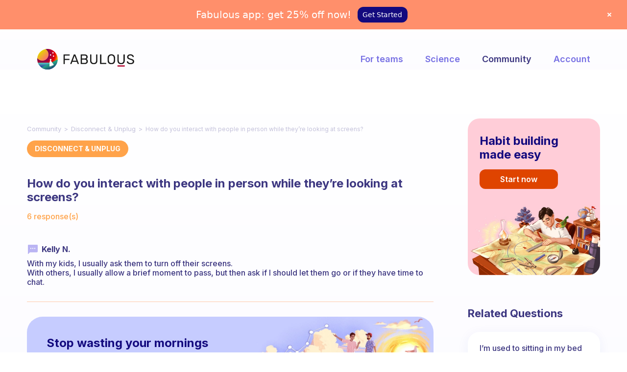

--- FILE ---
content_type: text/css; charset=UTF-8
request_url: https://www.thefabulous.co/qa/wp-content/themes/theblogger/css/main.css?ver=6.1.9
body_size: 30025
content:
/* --------------------------------------------
	
	main.css : this is the main style file of the theme.
	
	Author 		: pixelwars 
	Url			: pixelwars.org
	
	---
	
	CONTEXT:
	
	1. BASE (@base)
		1.1 ELEMENTS 
		1.2 FONTS
		1.3 TYPOGRAPHY
	2. FORMS (@forms)
	3. COMMON (@common)
	4. LAYOUT (@layout)
	5. MODULES (pages) (@modules)
	6. BLOG (@blog)
	7. SHOP (@shop)
	8. PORTFOLIO (@portfolio)
	
 -------------------------------------------- */
   


/*  --------------------------------------------

	1. BASE (@base) - base html elements
	
    -------------------------------------------- */

/* ----- 1.1 ELEMENTS ----- */   
html {
    font-size: 13px; line-height: 1.9; box-sizing: border-box; -webkit-text-size-adjust: 100%; -webkit-tap-highlight-color: rgba(0,0,0,0);-webkit-tap-highlight-color: transparent;
    }
*,
*:before, 
*:after {
    box-sizing: inherit; -webkit-font-smoothing: antialiased;
    }
::selection {
 	text-shadow: none; color: #000; background: #FFF9CD;
	}
::-moz-selection {
 	text-shadow: none; color: #000; background: #FFF9CD;
	}
body {
	color: #555; background: #fff; overflow-x: hidden;
	}

iframe {
 	border: none; width: 100%; max-width: 100%;
	}
img {
 	max-width: 100%; height: auto;
	}
audio,
canvas,
iframe,
img,
svg,
video {
    vertical-align: middle;
	}

/* ----- 1.2 FONTS ----- */ 
/* BODY */
body,
input,
textarea,
select,
button {
 	font-family: -apple-system,BlinkMacSystemFont,"Segoe UI",Roboto,Oxygen-Sans,Ubuntu,Cantarell,"Helvetica Neue",sans-serif;
	}
/* SUB HEADINGS */
h2,
h3,
h4,
h5,
h6,
blockquote,
.tab-titles {
	font-family: -apple-system,BlinkMacSystemFont,"Segoe UI",Roboto,Oxygen-Sans,Ubuntu,Cantarell,"Helvetica Neue",sans-serif;
	}
/* HEADINGS */
h1,
.entry-title,
.footer-subscribe h3,
.widget_categories ul li,
.widget_recent_entries ul li a,
.widget_pages ul li,
.widget_nav_menu ul li,
.widget_archive ul li,
.widget_most_recommended_posts ul li a,
.widget_calendar table caption,
.tptn_title,
.nav-single a,
.widget_recent_comments ul li,
.widget_product_categories ul li,
.widget_meta ul li,
.widget_rss ul a.rsswidget {
	font-family: -apple-system,BlinkMacSystemFont,"Segoe UI",Roboto,Oxygen-Sans,Ubuntu,Cantarell,"Helvetica Neue",sans-serif;
	}
/* MENU */
.nav-menu,
.entry-meta,
.owl-nav,
.more-link,
label,
input[type=submit], 
input[type=button], 
button, 
.button,
.page-links,
.navigation,
.entry-title i,
.site-info,
.filters {
	font-family: -apple-system,BlinkMacSystemFont,"Segoe UI",Roboto,Oxygen-Sans,Ubuntu,Cantarell,"Helvetica Neue",sans-serif;
	}
/* SITE TITLE */
.site-title {
	font-family: -apple-system,BlinkMacSystemFont,"Segoe UI",Roboto,Oxygen-Sans,Ubuntu,Cantarell,"Helvetica Neue",sans-serif;
	}
/* WIDGET TITLE TITLE */
.widget-title {
	font-family: -apple-system,BlinkMacSystemFont,"Segoe UI",Roboto,Oxygen-Sans,Ubuntu,Cantarell,"Helvetica Neue",sans-serif;
	}
/* FONTELLO ICONS */
.hentry .entry-header:before,
.submenu-toggle:before,
.shopping-cart:before,
.toggle h4:before,
.selector:before,
.checker span:before,
.radio span:before,
.uploader span.action:before,
.is-meta-with-icons .entry-meta > span:before,
.entry-share:before,
.entry-share a:before,
.button:before,
.button:after,
.woocommerce-thankyou-order-received:before,
.portfolio-grid .featured-image > a:first-of-type:after,
.post-password-form:before,
.cart_totals:before {
    font-family:fontello; font-style:normal; font-weight:400; speak:none; display:inline-block; text-decoration:inherit; text-align:center; font-variant:normal; text-transform:none;
    }

/* ----- 1.3 TYPOGRAPHY ----- */
/* headings and paragraphs  */
h1,
h2,
h3,
h4,
h5,
h6 { 
	line-height: 1.4; font-weight: 700; margin: 1.6em 0 0.8em 0;
    }
h2,
h3,
h4,
h5,
h6 { 
	font-weight: 700; 
    }
h1:first-child,
h2:first-child,
h3:first-child,
h4:first-child,
h5:first-child,
h6:first-child { 
    margin-top: 0; 
    }
h1 {
 	font-size: 2em; margin: 0.8em 0 0.8em 0; line-height: 1.2;
	}
h2 {
 	  line-height: 1.4;
	}
h3 {
 	font-size: 1.2em;
	}
h4 {
 	font-size: 1.0em;
	}
h5 {
 	font-size: 1.0em;
	}
h6 {
 	font-size: 1.0em;
	}
p {
 	margin: 0 0 1.1em 0;
	}
/* blockquote  */
blockquote {
 	position: relative; margin: 1.6em 0; padding: .4em 1.2em; text-align: center; font-size: 1.6em; font-weight: bold; line-height: 1.4;
	}
	blockquote p {
		display: inline;
		}
	blockquote cite {
		display: block; font-size: 11px; opacity: .6; padding-right: 1em; margin-top: 1.2em; font-style: normal; font-weight: 400; text-transform: uppercase; letter-spacing: .04em;
		}
hr {
 	padding: 0; margin: 2em 0; outline: 0; border-width: 0 0 2px 0; border-style: solid; border-color: #888;
	}
/* tables  */
table,
th,
td {
	border: 1px solid rgba(0, 0, 0, 0.1);
	}
table {
	margin: 1.4em 0 3em 0; border-collapse: separate; border-spacing: 0; border-width: 1px 0 0 1px; table-layout: fixed; width: 100%;
	}
caption,
th,
td {
	font-weight: normal; text-align: left;
	}
th {
	border-width: 0 1px 1px 0; font-weight: 700; text-transform: uppercase;
	}
td {
	border-width: 0 1px 1px 0;
	}
th, td {
	padding: 0.5em 1em;
	}
thead th {
	padding: .8em 1em; font-size: 1.125rem;
	}
/* code and pre  */
code,
pre {
 	margin: 2em 0 4em; font-family: Monaco, Menlo, Consolas, "Courier New", monospace; color: #333; white-space: pre; overflow: auto; padding: 0px 6px; font-size: .875rem; background: rgba(255, 255, 255, 0.5); border: 1px solid #ccc; box-shadow: 1px 1px 0 #fff, 2px 2px 0 #ddd;
	}
code {
 	display: inline-block; margin: 0 4px -6px;
	}
/* lists  */
ol,
ul {
 	margin: .2em 0 1em 0; padding: 0 0 0 1.6em;
	}
ul {
 	list-style: disc;
	}
dt {
 	margin-bottom: .8em; display: inline-block; font-weight: bold; letter-spacing: 1px; text-transform: uppercase;
	}
dd {
	padding-bottom: 1.5em; margin-left: 2em;
	}
address {
	margin-bottom: 1.2em; 
	}
	


/*  --------------------------------------------

	2. FORMS (@forms) - form elements
	
    -------------------------------------------- */
fieldset {
    border: 0; margin: 0; padding: 0;
	}
form p {
 	position: relative; margin: 1.6em 0;
	}
label {
 	display: block; font-size: 11px; letter-spacing: 1px; font-weight: 400; margin-bottom: 0.6em; text-transform: uppercase;
	}
::-webkit-input-placeholder { 
	color:rgba(0, 0, 0, .3);
	}
::-moz-placeholder { 
	color:rgba(0, 0, 0, .3);
	} 
:-ms-input-placeholder { 
	color:rgba(0, 0, 0, .3);
	}
label input { 
    font-weight: 400;
    }
.input-text,
textarea,
select {
 	padding: 1em; width: 100%; font-size: 13px; color: #333; border: 2px solid rgba(0, 0, 0, 0.1); border-radius: 0; background-color: transparent; -webkit-appearance: none; -webkit-tap-highlight-color: transparent; box-sizing: border-box; box-shadow: none;
	}
input[type=search] {
	box-sizing: border-box;	
	}
.input-text:hover,
textarea:hover,
input:hover,
select:hover {
 	outline: 0;
	}
.input-text:focus,
textarea:focus,
input:focus,
select:focus {
 	border-color: #444; outline: 0;
	}
textarea {
 	min-height: 9em; line-height: 1.6; resize: vertical;
	}
select {
	padding: .8em 1em; -webkit-appearance: none; -moz-appearance: none; -ms-appearance: none; appearance: none; background-image: url([data-uri]); background-position: 97% center; background-position: right 10px center; background-repeat: no-repeat; background-size: 20px 20px;
}
select::-ms-expand {
    display: none;
	}
input[type=file]{
	width: 100%; outline: 0; cursor: pointer; font-size: 13px; cursor: pointer;
	}
input[type=file]::-webkit-file-upload-button {
	display: inline-block; padding: .6em 1em; border: 0; outline: 0; color: #333; background-color: transparent; border: 2px solid rgba(0, 0, 0, 0.07); cursor: pointer;
	}
input[type=checkbox] {
    -webkit-appearance: none; height: 1em; position: relative; background-color: transparent; border: 2px solid #333; width: 1em; border-radius: 3px; outline: none;  font-size: 15px; vertical-align: text-bottom; margin-right: .6em;
	}
input[type=checkbox]:active {
    box-shadow: 0 0 0.8em rgba(0, 0, 0, 0.2) inset;
	}
input[type=checkbox]:before,
input[type=checkbox]:after {
    content: ''; background-color: inherit; position: absolute; transition: 0.1s background-color;
	}
input[type=checkbox]:after {
    width: 0.14em; height: 0.60em; -webkit-transform: rotate(36deg) translate(0.36em, -0.17em);
	}
input[type=checkbox]:before {
    width: 0.14em; height: 0.35em; -webkit-transform: rotate(-58deg) translate(-0.22em, 0.30em);
	}
input[type=checkbox]:checked:after,
input[type=checkbox]:checked:before {
    background-color: #333;
	}
input[type=radio] {
    -webkit-appearance: none; height: 1em; position: relative; background-color: #fff; border: 2px solid #333; width: 1em; border-radius: 50%; outline: none; font-size: 15px; margin-right: .6em; vertical-align: text-bottom;
	}
input[type=radio]:checked:before {
    content: ''; background-color: #333; position: absolute; border-radius: 50%; top: 3px; left: 3px; bottom: 3px; right: 3px;
	}
.inline-label {
 	display: inline-block; margin-right: 2.2em;
	}
/* validation  */
label.error {
    position: absolute; bottom: -16px; left: 10px; margin: 0; min-width: 150px; font-size: 10px; padding: .2em .8em; z-index: 1; color: #333; background-color: #fbe7ba; 
    }



/*  --------------------------------------------

	3. COMMON (@common) - common and helper classes
	
    -------------------------------------------- */
/* clearfix */
.cf:before,
.cf:after,
.site-main:before,
.site-main:after,
.site-content:before,
.site-content:after,
.entry-content:before,
.entry-content:after,
.hentry:before,
.hentry:after,
.featured-area:before ,
.featured-area:after {
 	content: " "; display: table;
	}
.cf:after,
.site-main:after,
.site-content:after,
.entry-content:after,
.hentry:after,
.featured-area:after  {
 	clear: both;
	}
.screen-reader-text {
	clip: rect(1px, 1px, 1px, 1px); width: 1px; height: 1px; overflow: hidden; position: absolute !important;
	}
.center {
 	text-align: center;
	}
.hidden {
	display: none;
	}
.visually-hidden { 
  	position: absolute; overflow: hidden; clip: rect(0 0 0 0); height: 1px; width: 1px; margin: -1px; padding: 0; border: 0; 
	}
.easing,
.nav-image-link img {
 	-webkit-transition: all 0.3s ease-out; transition: all 0.3s ease-out;
	}
.easing-short,
.nav-menu a,
.social-link,
.shopping-cart,
.toggle-link,
.post-thumbnail:before,
.more-link,
.entry-meta a,
input,
button,
a.button,
.entry-content > p:not(.more) > a,
.page-links ul li a,
.gallery-item a:before,
.navigation a,
.widget a,
.post-wrap,
.post-wrap:before,
.share-links a,
.featured-image a:before,
.blog-circles .featured-image,
.tagcloud a,
.blog-simple .featured-image,
.entry-share-wrap,
.wc-tabs a,
.filters li a,
.portfolio-grid .featured-image > a:first-of-type:after,
.entry-title,
.entry-title a {
    -webkit-transition: all 0.15s ease-out; transition: all 0.15s ease-out;
	}
/* fluidbox */
.fluidbox--ready { 
	cursor: -webkit-zoom-in; cursor: -moz-zoom-in; cursor: zoom-in; 
	} 
.fluidbox--opened .fluidbox__wrap,
.fluidbox:not(.fluidbox--closed) .fluidbox__ghost { 
	cursor: -webkit-zoom-out; cursor: -moz-zoom-out; cursor: zoom-out; 
	} 
.fluidbox__ghost {
    -webkit-transition: opacity 0s 0s,-webkit-transform .4s 0s;
    transition: opacity 0s 0s,-webkit-transform .4s 0s;
    transition: opacity 0s 0s,transform .4s 0s;
    transition: opacity 0s 0s,transform .4s 0s,-webkit-transform .4s 0s;
}
.fluidbox--closed .fluidbox__ghost {
    -webkit-transition: opacity 0s .4s,-webkit-transform .4s 0s;
    transition: opacity 0s .4s,-webkit-transform .4s 0s;
    transition: opacity 0s .4s,transform .4s 0s;
    transition: opacity 0s .4s,transform .4s 0s,-webkit-transform .4s 0s;
}


/*  --------------------------------------------

	4. LAYOUT (@layout) : layout styles
	
    -------------------------------------------- */

.site-main {
	padding: 30px 0; position: relative;
	}
.site-main .layout-medium:after {
  	content: ""; display: table; clear: both;
	}
	
/* BOXED LAYOUTS */
.is-body-boxed .site,
.is-middle-boxed .site-main,
.is-content-boxed .content-area {
	background: #fff; position: relative;
	}
/* MIDDLE BOXED */
.is-middle-boxed .site-main {
	padding-top: 4.8%; padding-bottom: 4.8%; margin-bottom: 20px;
	}
.is-middle-boxed .top-content + .site-main {
	margin-top: 20px;
	}
/* MIDDLE BOXED & FOOTER BOXED */
.is-middle-boxed.is-footer-boxed .site-main {
	margin-bottom: 0;
	}

/* CONTENT BOXED */
.is-content-boxed .content-area {
	padding-top: 4.8%; padding-bottom: 4.8%; margin-bottom: 50px;
	}

.layout-full,
.layout-fixed,
.layout-medium,
.header-wrap-inner,
.is-header-fixed-width .header-wrap,
.is-header-full-with-margins .header-wrap,
.is-menu-bar.is-menu-fixed-bg .menu-wrap,
.is-header-full-with-margins.is-menu-bottom .site-navigation.clone,
.is-body-boxed .site,
.is-body-boxed .header-wrap,
.is-middle-boxed .site-main,
.is-footer-boxed .site-footer,
.is-content-boxed .site-content {
	width: 88%; margin-left: auto; margin-right: auto; clear: both;
	}
	
/* BOXED/FIXED LAYOUT FIXES */
.is-menu-bar .header-wrap-inner,
.is-header-fixed-width.is-menu-full:not(.is-menu-bar) .header-wrap-inner,
.is-header-fixed-width.is-menu-fixed-bg .menu-wrap,
.is-header-fixed-width.is-menu-bar.is-menu-full .menu-wrap .layout-medium,
.is-body-boxed .header-wrap,
.is-body-boxed .site-footer { 
	width: 100%;
	}
.is-menu-bar.is-menu-full .menu-wrap .layout-medium {
	max-width: none;
	}
	
.layout-fixed,
.blog-list,
.blog-regular,
.is-content-boxed .single .site-content,
.is-content-boxed .page .site-content {
	max-width: 740px; margin-left: auto; margin-right: auto;
	}
.content-area.with-sidebar .blog-list,
.content-area.with-sidebar .blog-regular {
	max-width: 100%;
	}
	
.layout-medium,
.is-header-row .header-wrap-inner,
.is-header-small .header-wrap-inner,
.is-menu-bar.is-menu-fixed-bg .menu-wrap,
.is-header-fixed-width .header-wrap,
.is-header-fixed-width.is-menu-bar .site-navigation,
.is-body-boxed .site,
.is-body-boxed .header-wrap,
.is-body-boxed.is-menu-bar .site-navigation,
.is-body-boxed:not(.is-menu-bar) .site-header,
.is-middle-boxed .site-main,
.intro-content,
.is-footer-boxed .site-footer,
.is-content-boxed .site-main .layout-fixed {
	 max-width: 1060px;
	}
.layout-full {
	 max-width: 1900px; overflow: hidden;
	}
.sidebar {
	margin-top: 2em; padding-bottom: 40px; line-height: 1.7; will-change: min-height;
	}
.sidebar-wrap {
    transform: translate(0, 0); transform: translate3d(0, 0, 0); will-change: position, transform;
	}
.hentry {
	margin-bottom: 1em;
	}
.entry-header {
	text-align: center; margin-bottom: 1.4em;
	}


/* BLOG TEXT ALIGN LEFT */
.is-blog-text-align-left .blog-stream .entry-header,
.is-blog-text-align-left .blog-grid .hentry-middle,
.is-blog-text-align-left .blog-list .hentry-middle,
.is-blog-text-align-left .more,
.is-blog-text-align-left .hentry .entry-header:before,
.is-blog-text-align-left .format-link .entry-content,
.is-blog-text-align-left .format-chat .entry-content,
.is-blog-text-align-left .format-status .entry-content,
.is-blog-text-align-left .format-quote blockquote,
.is-blog-text-align-left .nav-links,
.is-blog-text-align-left .page-links  {
	text-align: left;
	}
.is-blog-text-align-left .format-aside .entry-content,
.is-blog-text-align-left .format-quote blockquote {
	margin-left: 0; 
	}
	
/* BLOG TEXT ALIGN RIGHT */
.is-blog-text-align-right .blog-stream .entry-header,
.is-blog-text-align-right .blog-stream .entry-content,
.is-blog-text-align-right .blog-grid .hentry-middle,
.is-blog-text-align-right .blog-list .hentry-middle,
.is-blog-text-align-right .more,
.is-blog-text-align-right .hentry .entry-header:before,
.is-blog-text-align-right .format-link .entry-content,
.is-blog-text-align-right .format-chat .entry-content,
.is-blog-text-align-right .format-status .entry-content,
.is-blog-text-align-right .format-quote blockquote,
.is-blog-text-align-right .nav-links,
.is-blog-text-align-right .page-links {
	text-align: right;
	}
.is-blog-text-align-right .format-aside .entry-content,
.is-blog-text-align-right .format-quote blockquote {
	margin-right: 0; 
	}
	
/* POST/PAGE TITLE ALIGN LEFT */
.is-post-title-align-left .post-header .entry-header {
	text-align: left;
	}
.is-post-title-align-left .category-description {
	margin-left: 0;
	}
	
/* POST/PAGE TITLE ALIGN RIGHT */
.is-post-title-align-right .post-header .entry-header {
	text-align: right;
	}
.is-post-title-align-right .category-description {
	margin-right: 0;
	}
	

/* SINGLE POST/PAGE STYLES */
.top-content-single {
	position: relative; z-index: 500;
	}

/* TOP CONTENT SINGLE CLASSIC POST */
.top-content-single .post-header-classic .featured-image {
	margin-bottom: 0;
	}
.top-content-single .post-header-classic .entry-header {
	padding: 30px 0; margin: 0;
	}
/* post style : title-full */
html:not(.is-middle-boxed) .top-content-single .post-header-classic .entry-header:last-child {
	padding-bottom: 0;
	}

/* SINGLE POST TEXT WITH MARGINS */
.is-single-post-title-with-margins .post-header-classic .entry-header,
html.is-single-post-title-with-margins .top-content-single .post-header-classic .entry-header:last-child { /* post style : title-full */
	padding: 16% 0; margin: 0 auto; max-width: 600px;
	}
		
.hentry .entry-content > iframe,
.hentry .media-wrap {
	margin: 2em 0;
	}
.post-header .media-wrap,
.media-wrap:first-child {
	margin-top: 0;
	}
iframe.instagram-media {
	max-width: 100% !important; margin-bottom: 2em !important;
	}
.fluid-audio.fluid-width-video-wrapper {
	padding-top: 56.25%;
	}
	.entry-title {
		margin: 0; word-wrap: break-word;
		}
        .entry-title i {
            display: block; font-size: 11px; font-style: normal; margin-bottom: .1em; letter-spacing: 2px; text-transform: uppercase; font-weight: 400; opacity: .6;
			}
		.archive-header .entry-title {
			margin-bottom: 1.4em !important;
			}
.entry-content {
	margin-bottom: 1.2em;
	}
.entry-content > p:not(.more) > a:not(.social-link):not(.button) {
    text-decoration: underline;
	}
.entry-content > p:not(.more) > a:not(.social-link):not(.button):hover {
    border-bottom-color: #333;
	}

/* CATEGORY DESCRIPTION */
.category-description { 
	font-size: 13px; max-width: 540px; margin: 0 auto 60px auto;
	}


/* ----- 4.1 HEADER ----- */
.site-header {
	position: relative; z-index: 1000; font-size: 14px;
	}
	.header-wrap {
		position: relative; background-color: #fff; background-size: cover; background-position: center; -webkit-transition: all 0.3s ease-out; transition: all 0.3s ease-out;
		}
	.is-header-dark .header-wrap {
		background-color: #222;
		}
	/* header bg mask */
	.header-wrap:before {
		content: ""; position: absolute; top: 0; left: 0; right: 0; bottom: 0; opacity: .4; z-index: 20;
		}
	.header-wrap-inner {
		position: relative;
		}
	.site-branding {
		position: relative; z-index: 500; text-align: center; padding: 30px 0; max-width: 88%; margin-left: auto; margin-right: auto;
		}
	.site-title {
 	 	margin: 0; font-size: 22px; font-weight: 400; letter-spacing: 1px; text-transform: none; -webkit-transition: all 0.4s ease-out;
    transition: all 0.4s ease-out;
		}
	.site-header .site-description {
 	 	font-size: 11px; margin: 4px 0 0; color: rgba(0, 0, 0, 0.65);
		}
	.site-header .site-title a {
		color: #25262E;
		}
	.site-title img {
		max-height: 60px;
		}
    .toggle-link {
         display: block; width: 52px; line-height: 51px; height: 54px; text-align: center; cursor: pointer; overflow: hidden; color: rgba(0, 0, 0, 0.75); -webkit-user-select: none; user-select: none;
        }
    .toggle-link:hover {
        color: #000; 
        }

/* FIX: remove borders when header/menu style is dark */
.is-menu-dark .menu-wrap,
.is-header-dark .header-wrap {
	border: none !important;
	}
			
/* Search Toggle */
.search-toggle {
    display: none; position: absolute; top: 0; right: -15px; width: 42px;
	}
.search-toggle:before {
	 font-family: fontello; font-size: 14px; content: "\e802";
	}
/* HEADER SEARCH */
.search-container {
	display: none; padding: 16px 0;
	}
.search-box {
	width: 100%; padding-bottom: .1em;
    }
.search-box label { 
    margin: 0; text-align: center; color: rgba(0, 0, 0, 0.4);
    }
.search-box #search-field {
    display: block; padding: 1em 1.2em; text-align: center; background-color: transparent; border: 0; font-size: 1.6em; font-weight: 400; width: 100%; max-width: 100%; box-sizing: inherit;
    }
.search-box ::-webkit-input-placeholder { color: rgba(0, 0, 0, 0.8); }
.search-box ::-moz-placeholder { color: rgba(0, 0, 0, 0.8); }
.search-box ::-ms-placeholder { color: rgba(0, 0, 0, 0.8); }
.search-container .search-submit { 
    display: none; 
    }
/* Header Social Icons */
.social-container { 
	position: absolute; top: 10px; right: 0;
    }
		  
.site-header .social-link {
	margin: 0; font-size: 13px; width: 20px; line-height: 30px; color: rgba(0, 0, 0, 0.7); border: 0; background: none;
    }
.site-header .social-link:hover { 
    color: rgba(0, 0, 0, 1); background: none;
    }

/* Shopping Cart */
.shopping-cart {
	display: block; width: 48px; line-height: 47px; font-size: 20px; position: absolute; top: 0; right: -7px; text-align: center; color: rgba(0, 0, 0, 0.75);
	}
.shopping-cart:hover {
	color: #000;
	}
.shopping-cart:before {
	content: '\e8c0';
	}
.shopping-cart > span {
	 position: absolute; top: 6px; right: 8px; width: 16px; line-height: 16px; font-size: 10px; text-align: center; color: #fff; background: rgba(0, 0, 0, 0.25); border-radius: 50%; font-family: Helvetica, Arial, sans-serif;
	}

/* NAVIGATION */
.site-navigation {
	position: relative; z-index: 750;
	}
.site-header .menu-wrap { 
    background-color: #fff; 
    }
.is-header-row .menu-wrap,
.is-header-small .menu-wrap {
	background: none !important;
	}
.is-menu-dark .menu-wrap { 
    background: #222;
    }
.site-navigation .layout-medium { 
	position: relative;
    }
.nav-menu { 
    display: block; text-align: center; font-size: 16px;
    }
.nav-menu ul { 
    display: block; list-style:none; padding:0; margin:0; font-size: 1em; line-height: 1.5; letter-spacing: 1px;
    }
.nav-menu,
.social-container,
.search-container {
	 -webkit-transition: all 0.3s ease-out; transition: all 0.3s ease-out; 
	 }

/* MENU UPPERCASE */
.is-menu-uppercase .nav-menu {
	text-transform: uppercase;
	}
	
.nav-menu ul ul {
	font-size: 84%;
	}
.nav-menu ul li { 
    position:relative; display:block; padding: 0; margin:0; cursor: default;
    }
	.nav-menu ul li a { 
		display: block; padding: 8px 12px;
		}
	.nav-menu ul li a:not(:hover) { 
		color: inherit;
		}

/* Submenu Toggles */
.submenu-toggle {
	display: inline-block; width: 26px; line-height: 22px; text-align: center; color: #333; border: 1px solid rgba(0, 0, 0, 0.15); border-radius: 50%; cursor: pointer; margin-bottom: 8px;
	}
.submenu-toggle:before {
	content: '\e80b' ;font-size: 9px;
	}
.submenu-toggle:hover {
	border-color: #ddd;
	}
.active > .submenu-toggle {
	border-color: rgba(0, 0, 0, 0.8)
	}

/* MENU TOGGLE */
.menu-toggle {
	transition: .3s; cursor: pointer; display: block; width: 48px; height: 48px; margin-left:-16px; position: relative;
	}
.menu-toggle:hover {
	opacity: 1;
	}
.menu-toggle:active {
	transition: 0;
	}
.menu-toggle .lines,
.menu-toggle .lines:before, 
.menu-toggle .lines:after {
	display: inline-block; width: 16px; height: 2px; background: #222; transition: 0.3s; position: absolute; top: 47%; left: 16px;
	}
.menu-toggle .lines:before, 
.menu-toggle .lines:after {
	left: 0; content: ''; -webkit-transform-origin: 0.28571rem center; transform-origin: 0.28571rem center;
	}
.menu-toggle .lines:before {
	top: 5px;
	}
.menu-toggle .lines:after {
	top: -5px;
	}
.menu-toggle.close {
	-webkit-transform: scale3d(0.8, 0.8, 0.8); transform: scale3d(0.8, 0.8, 0.8);
	}
.is-menu-toggled-on .menu-toggle .lines {
	background: transparent !important;
	}
.is-menu-toggled-on .menu-toggle .lines:before, 
.is-menu-toggled-on .menu-toggle .lines:after {
	-webkit-transform-origin: 50% 50%; transform-origin: 50% 50%; top: 0;
	}
.is-menu-toggled-on .menu-toggle .lines:before {
	-webkit-transform: rotate3d(0, 0, 1, 45deg); transform: rotate3d(0, 0, 1, 45deg);
	}
.is-menu-toggled-on .menu-toggle .lines:after {
	-webkit-transform: rotate3d(0, 0, 1, -45deg);transform: rotate3d(0, 0, 1, -45deg);
	}

/* MOBILE ONLY STYLES */
@media screen and (max-width: 991px) {
	
	/* NAVIGATION */
	.clone {
		display: none !important;
		}
	
	/* SOCIAL */
	.shopping-cart ~ .social-container {
		right: 40px;
		}
	
	/* LOGO */
	.site-title img {
		max-width: 70%;
		}
	
	.nav-menu { 
		display: none; padding: 2em 0;
		}
	.nav-menu ul ul {
		margin-bottom: 6px; padding: 10px 20px; display: none;
		}
	.nav-menu > ul > li > a {
		padding: 12px; 
		}
	.nav-menu ul li a {
		display: inline-block;
		}
	.nav-menu li.active > ul {
		display: block;
		}
	.nav-menu li.active > a,
	.nav-menu ul ul li:last-child a {
		border: 0;
		}
	/* mobile menu toggled on */
	.is-menu-toggled-on .nav-menu,
	.is-menu-toggled-on .search-container { 
		display: block;
		}
	
	/* dark menu */
	.is-menu-dark .nav-menu ul li a:not(:hover),
	.is-header-dark:not(.is-menu-bar) .nav-menu ul li a:not(:hover) {
		color: rgba(255,255,255, 0.9);
		}
}

/* DARK HEADER = light text */
.is-header-dark .site-header .site-title a {
	color: #fff;
	}
.is-header-dark .site-header .site-description {
	color: rgba(255,255,255, 0.8);
	}

/* DARK MENU = light text */
.is-menu-dark .menu-toggle .lines,
.is-menu-dark .menu-toggle .lines:before, 
.is-menu-dark .menu-toggle .lines:after,
.is-header-dark:not(.is-menu-bar) .menu-toggle .lines,
.is-header-dark:not(.is-menu-bar) .menu-toggle .lines:before, 
.is-header-dark:not(.is-menu-bar) .menu-toggle .lines:after {
	background: #fff;
	}
.is-menu-dark .toggle-link,
.is-menu-dark .shopping-cart,
.is-header-dark:not(.is-menu-bar) .toggle-link,
.is-header-dark:not(.is-menu-bar) .shopping-cart {
	color: rgba(255, 255, 255, 0.7);
	}
.is-menu-dark .toggle-link:hover,
.is-menu-dark .shopping-cart:hover,
.is-menu-dark .search-box #search-field,
.is-header-dark:not(.is-menu-bar) .toggle-link:hover,
.is-header-dark:not(.is-menu-bar) .search-box #search-field,
.is-header-dark:not(.is-menu-bar) .shopping-cart:hover {
	color: #fff; 
	}
.is-menu-dark .site-header .social-link,
.is-menu-dark .search-box label,
.is-header-dark:not(.is-menu-bar) .site-header .social-link,
.is-header-dark:not(.is-menu-bar) .search-box label {
	color: rgba(255,255,255, 0.5);
	}
.is-menu-dark .search-box ::-webkit-input-placeholder { color: rgba(255, 255, 255, 0.4); }
.is-menu-dark .search-box ::-moz-placeholder { color: rgba(255, 255, 255, 0.4); }
.is-menu-dark .search-box ::-ms-placeholder { color: rgba(255, 255, 255, 0.4); }
.is-header-dark:not(.is-menu-bar) .search-box ::-webkit-input-placeholder { color: rgba(255, 255, 255, 0.4); }
.is-header-dark:not(.is-menu-bar) .search-box ::-moz-placeholder { color: rgba(255, 255, 255, 0.4); }
.is-header-dark:not(.is-menu-bar).search-box ::-ms-placeholder { color: rgba(255, 255, 255, 0.4); }

.is-menu-dark .submenu-toggle,
.is-header-dark:not(.is-menu-bar) .submenu-toggle {
	color: #fff; border-color: rgba(255, 255, 255, 0.15);
	}
.is-menu-dark .nav-menu > ul > li > a:not(:hover),
.is-menu-dark .site-header .social-link:hover,
.is-header-dark:not(.is-menu-bar) .nav-menu > ul > li > a:not(:hover),
.is-header-dark:not(.is-menu-bar) .site-header .social-link:hover {
	color: rgba(255,255,255, 0.9);
	}
.is-menu-dark .shopping-cart > span,
.is-header-dark:not(.is-menu-bar) .shopping-cart > span {
    background: rgba(255, 255, 255, 0.25);
	}
	
/* HEADER ROW */
.is-header-row .menu-wrap .layout-medium {
	width: 100%;
	}
.is-header-row.is-menu-full .header-wrap-inner,
.is-header-small.is-menu-full .header-wrap-inner {
	max-width: 100%;
	}

/* HEADER SMALL */
.is-header-small .header-wrap {
	padding: 10px 0;
	}
.is-header-small .site-description {
	display: none;
	}
.is-header-small .site-branding {
	position: absolute; z-index: 900; top: 11px; left: 32px; max-width: 42%; padding: 0; text-align: left; display: inline-block; float: left; 
	}
.is-header-small .site-title img {
	max-height: 36px; max-width: none; max-width: 100%;
	}
.is-header-small .site-navigation .layout-medium {
	position: static; width: 100%; max-width: 100%;
	}



/* ----- 4.2 FOOTER ----- */
.site-footer {
	position: relative; clear: both; width: 100%; font-size: 13px;
	}
    .site-footer .site-info {
		padding: 18px; text-align: center; font-size: 10px;
        }
		.site-info .textwidget {
			font-size: 1em;
			}
		.site-info .textwidget p:only-child {
			margin: 0;
			}
		.site-info i {
			color: rgba(220,214,133,1);
			}

/* Footer Subscribe */
.footer-subscribe { 
    position: relative; overflow: hidden; text-align: center; background: #fafafa;
	}
.footer-subscribe .layout-medium {
	padding: 2.4em 0;
	}
.is-footer-subscribe-dark .footer-subscribe { 
    color: #fff; background: #222;
	}
.footer-subscribe h3 {
	font-size: 2em; font-weight: 700; margin-bottom: .4em;
	}
.footer-subscribe h3:after {
	position: absolute; bottom: -132px; right: 50%; margin-right: -130px; font-family: fontello; content: '\e87e'; font-weight: 400; vertical-align: text-top; display: inline-block; margin-left: 12px; font-size: 260px; color: rgba(0, 0, 0, 0.04); z-index: 0;
	}
.is-footer-subscribe-dark .footer-subscribe h3:after {
	color: rgba(255, 255, 255, 0.07);
	}
.footer-subscribe form p {
	margin: 0.7em 0 0;
	}
.footer-subscribe label:not(.error) {
	font-family: inherit; text-transform: none; letter-spacing: 0; font-size: 12px; color: rgba(0, 0, 0, 0.7);
	}
.is-footer-subscribe-dark .footer-subscribe label:not(.error) {
	color: rgba(255, 255, 255, 0.7);
	}
.footer-subscribe input[type="email"] {
	text-align: center; margin-bottom: .8em; letter-spacing: .03em; color: #333 !important; padding: 1.2em !important; width: 290px !important; border: 0 !important; background: rgba(0, 0, 0, 0.025) !important;
	}
.is-footer-subscribe-dark .footer-subscribe input[type="email"] {
	color: #fff !important; background: rgba(255, 255, 255, 0.12) !important;
	}
.footer-subscribe input[type="email"]:focus {
	 background: rgba(0, 0, 0, 0.04) !important;
	}	
.is-footer-subscribe-dark .footer-subscribe input[type="email"]:focus {
	 background: rgba(255, 255, 255, 0.06) !important;
	}
.footer-subscribe ::-webkit-input-placeholder { color: rgba(0, 0, 0, 0.8); }
.footer-subscribe ::-moz-placeholder { color: rgba(0, 0, 0, 0.8); }
.footer-subscribe ::-ms-placeholder { color: rgba(0, 0, 0, 0.8); }
	
.is-footer-subscribe-dark .footer-subscribe ::-webkit-input-placeholder { color: rgba(255, 255, 255, 0.4); }
.is-footer-subscribe-dark .footer-subscribe ::-moz-placeholder { color: rgba(255, 255, 255, 0.4); }
.is-footer-subscribe-dark .footer-subscribe ::-ms-placeholder { color: rgba(255, 255, 255, 0.4); }
.is-footer-subscribe-dark .footer-subscribe input[type=submit] {
	color: #fff; border-color: #fff;
	}
.is-footer-subscribe-dark  .footer-subscribe input[type=submit]:hover {
	color: #333; background: #fff;
	}
	
	

/* Footer Instagram */
.footer-insta,
.null-instagram-feed,
.instagram-pics-wrap {
	position: relative;
	*}
.footer-insta ul,
.featured-area .instagram-pics {
	padding: 0; margin: 0; text-align: center; font-size: 0;
	}
.footer-insta ul li,
.featured-area .instagram-pics li { 
	display: inline-block; width: 25%; padding: 0; font-size: 1em;
	}
/* instagram size : large = 6 column = 3x2 col on mobile */
.footer-insta .instagram-size-large li,
.featured-area .instagram-pics.instagram-size-large li {
	width: 33.33333333333%;
	}
/* instagram size : original = 4 column = 2x2 on mobile*/
.footer-insta .instagram-size-original li,
.featured-area .instagram-pics.instagram-size-original li {
	width: 50%;
	}
.instagram-pics + p {
	position: absolute; top: 50%; left: 50%; margin-top: -20px; margin-left: -60px; text-align: center;
	}
.instagram-pics + p a {
	display: inline-block; padding: 6px 16px; font-size: 10px; text-transform: uppercase; letter-spacing: 1px; color: inherit; background: #fff;     transition: all .3s;
	}
.instagram-pics + p a:hover {
	background: #f7f7f7;
	}
.instagram-pics + p a:before {
	font-family: fontello; content: "\e82d"; font-style: normal; font-size: 14px; font-weight: 400; display: inline-block; margin-right: 12px;
	}


/* Footer Widgets */
.footer-widgets {
	padding: 50px 0 10px;
	}

/* Password Protected Pages */
.post-password-form {
    max-width: 360px; margin: 2em auto 0 auto; text-align: center; padding: 1em 3em; border: 4px solid #f7f7f7;
	}
.post-password-form:before {
	content: '\e8c5'; display: block; font-size: 28px; width: 60px; line-height: 60px; margin: -48px auto 0 auto; background: #fff; border-radius: 50%;
	}
.post-password-form p {
	font-size: 12px; text-transform: uppercase; letter-spacing: 1px; font-weight: bold;
    }
.post-password-form input {
    margin: 2em 0; text-align: center;
    }
.post-password-form label input {
	margin-top: 0; margin-bottom: 0;
    }
.post-password-form p > label {
    display: block; position: relative;
    }
	
/* Social Icons Widgets Show Inline */
.widget_oliver_widget_social_media_icon {
    display: inline;
	}


/*  --------------------------------------------

	5. MODULES @modules : reusable styles
	
    -------------------------------------------- */

/* INTRO */
.intro {
	position: relative; padding: 50px 0; margin-top: 4px; margin-bottom: 4px; text-align: center; clear: left; background-repeat: no-repeat; background-size: cover; background-position: 50% 50%; overflow: hidden;
	}
.intro:before {
	content: ""; position: absolute; top: 0; left: 0; right: 0; bottom: 0; z-index: 5; opacity: 0; background: #25262e;
	}
.intro iframe,
.site-header iframe,
.post-thumbnail iframe {
	max-width: none;
	}
.intro-content {
	position: relative; z-index: 20; margin-left: auto; margin-right: auto;
	}
.intro-text {
	width: 80%; margin: 0 auto;
	}
.intro-content img {
	max-height: 160px; margin-bottom: 2em; border-radius: 50%;
	}
.intro h1 {
	font-size: 4vw; font-weight: 400; line-height: 1.3;
	}
.intro *:last-child {
	margin-bottom: 0;
	}
/* intro light text */
.is-intro-text-light .intro {
	color: #fff;
	}
.is-intro-text-light .intro .button {
	color: #fff; border-color: #fff;
	}
.is-intro-text-light .intro .button:hover {
	background: #fff; color: #222;
	}
.intro-vid {
	max-height: none; position: absolute; top: 0; left: 0; right: 0; bottom: 0;
	}
.intro-vid video,
.intro-vid .fluid-width-video-wrapper {
	width: 100%; height: auto; margin: auto; visibility: hidden;
	}
.loaded .intro-vid video,
.loaded .intro-vid .fluid-width-video-wrapper {
	visibility: visible;
	}

/* FULL WIDTH IMAGE */
img.full,
figure.full,
.parallax-image {
  	width: 100vw; max-width: none; position: relative; left: 50%; right: 50%; margin-left: -50vw; margin-right: -50vw; margin-top: 1em; margin-bottom: 1.6em;
	}
.parallax-image {
	height: 100vh; background-size: cover; background-repeat: no-repeat; background-position: center; background-attachment: fixed;
	}
.parallax-image.half {
	height: 50vh;
	}
figure.full img {
  	width: 100%; max-width: 100%; position: static; margin-left: 0; margin-right: 0;
	}
img.parallax {
	display: none;
	}

/* BUTTONS */
input[type=submit],
input[type=button],
button,
a.button {
 	display: inline-block; position: relative; padding: 14px 26px; margin-bottom: .25em; font-size: 11px; letter-spacing:  1px; text-transform: uppercase; line-height: 1.2; outline: 0; border: 2px solid #333; color: #333; text-shadow: none; background: none; border-radius: 0; font-weight: 400;
	}
input[type=submit]:hover,
input[type=button]:hover,
button:hover,
a.button:hover {
 	color: #fff; background-color: #333; border-color: transparent;
	}
input[type=submit]:active,
input[type=button]:active,
button:active,
a.button:active {
	-webkit-transform: scale(0.95); -ms-transform: scale(0.95); transform: scale(0.95);
	}
/* Large Buttons */
input[type=submit].big,
input[type=button].big,
button.big,
a.button.big {
 	font-size: 13px; padding: 1.6em 2.8em;
	}
/* Small Buttons */
input[type=submit].small,
input[type=button].small,
button.small,
a.button.small {
 	padding: .6em 1.4em; font-size: 11px;
	}
/* Buttons with icons */
input[type=submit] i,
input[type=button] i,
button i,
a.button i {
 	display: inline; line-height: 1; font-size: 16px; font-weight: bold; margin-right: .4em; margin-left: -0.35em; margin-bottom: -1em; vertical-align: middle;
	}
input[type=submit].big i,
input[type=button].big i,
button.big i,
a.button.big i {
 	top: .7em; left: 1.2em; font-size: 18px;
	}
.button + .button {
    margin-left: 1.4em;
	}

/* HTTP ALERT */
.http-alert {
 	text-align: center
	}
	.http-alert h1 {
        margin: .12em 0 .3em 0; font-size: 8em; letter-spacing: .03em; line-height: 1; 
		}
	.http-alert .button {
		margin-top: 2em; 
		}

/* GRID PAGE */
.show-grid div {
 	font-size: 11px; font-weight: bold; padding-top: 1.2em; padding-bottom: 1.2em; text-align: center; margin-bottom: 1.4em; border: 1px solid rgba(33, 41, 51, 0.1); border-radius: 0;
	}

/* post-thumbnail */
.post-thumbnail { 
    position: relative; z-index: 0; width: 100%; background-position: 50% 50%; background-size:cover; background-color: #ECE4D3; background-repeat: no-repeat;
    }
.post-wrap {
	position: relative; padding-top: 100%;
	}
/* ratio tall */
.ratio-tall .post-wrap {
	padding-top: 120% !important;
	}
.post-wrap:before {
	content: ""; position: absolute; top: 0; left: 0; right: 0; bottom: 0; background: #2b2b28; opacity: .3; z-index: 2; backface-visibility: hidden;
	}
.link-box .post-thumbnail:hover .post-wrap:before {
	 opacity: .4;
	}
.post-thumbnail .entry-header {
    position: absolute; top: 10%; left: 10%; width: 60%; max-width: 360px; z-index: 100; padding: 0; margin: 0; text-align: center; opacity: 0; transition: all .2s;
	}
.top-content-single .post-thumbnail .entry-header {
	max-width: 100%;
	}
.post-thumbnail .entry-header.ready {
	opacity: 1; 
	}
.post-thumbnail .post-wrap .entry-header:before {
    color: #fff; font-size: 15px; display: none;
	}
.post-thumbnail .entry-title { 
	line-height: 1.2;
	}
.slider-box .entry-title,
.related-posts .entry-title,
.link-box .entry-title { 
	font-weight: 400; 
	}
.more-link.outside {
	position: absolute; z-index: 100; display: none;
	}

	
/* SLIDER OR LINK-BOX TITLE TEXT TRANSFORM DEFAULT : NONE */
.slider-box .entry-title,
.link-box .entry-title {
	text-transform: none;
	}
	
/* SLIDER OR LINK-BOX TITLE UPPERCASE */
.is-slider-title-uppercase .slider-box .entry-title,
.is-link-box-title-uppercase .link-box .entry-title {
	text-transform: uppercase;
	}
	

/* SLIDER OR LINK-BOX TEXT ALIGN : css-default: center */

/* LEFT */
.is-slider-text-align-left .slider-box .entry-header,
.is-link-box-text-align-left .link-box .entry-header {
	text-align: left;
	}

/* RIGHT */
.is-slider-text-align-right .slider-box .entry-header,
.is-link-box-text-align-right .link-box .entry-header {
	text-align: right;
	}
	
/* END : SLIDER OR LINK-BOX TEXT ALIGN */



/* SLIDER OR LINK-BOX VERTICAL ALIGN : css-default: top */

/* CENTER */
.is-slider-v-align-center .slider-box .entry-header,
.is-link-box-v-align-center .link-box .entry-header,
.related-posts .post-thumbnail .entry-header,
.post-header-overlay .entry-header,
.overlay-post .entry-header  {
  top: 50%;
  -webkit-transform: translate3d(0,0,0) perspective(1px) translateY(-50%);
  -ms-transform: translate3d(0,0,0) perspective(1px) translateY(-50%);
  transform: translate3d(0,0,0) perspective(1px) translateY(-50%);
  /*-webkit-backface-visibility: hidden;
    backface-visibility: hidden;*/
	}

/* BOTTOM */
.is-slider-v-align-bottom .slider-box .entry-header,
.is-link-box-v-align-bottom .link-box .entry-header {
	top: auto; bottom: 10%;
	}


/* SLIDER HORIZONTAL ALIGN : css-default: left */

/* CENTER */
.is-slider-h-align-center .slider-box .entry-header,
.related-posts .post-thumbnail .entry-header,
.post-header-overlay .entry-header,
.overlay-post .entry-header  {
	left: 0; right: 0; margin: auto;
	}

/* RIGHT */
.is-slider-h-align-right .slider-box .entry-header {
	left: auto; right: 10%;
	}

/* END : SLIDER OR LINK-BOX HORIZONTAL ALIGN */



/* link-box */
.link-box .block-link { 
	display: block; position: absolute; top: 0; left: 0; right: 0; bottom: 0; text-indent: -999em; overflow: hidden; z-index: 100;
	}
.link-box .post-thumbnail .entry-header { 
	width: 80%; 
	}
.post-thumbnail .entry-title,
.post-thumbnail .entry-title a:hover { 
    color: #fff;
	}
.post-thumbnail .entry-meta { 
    padding: 0 0 4px 0; margin-bottom: .6em; text-transform: uppercase; color: #fff;
    }	
.post-thumbnail .cat-links a + a {
	margin-left: 8px;
	}



/* SLIDER STYLES */

/* LABEL STYLE */
.is-slider-title-label .slider-box .entry-title a,
.is-slider-title-label-no-spaces .slider-box .entry-title a,
.is-slider-title-label-close .slider-box .entry-title a,
.is-link-box-title-label .link-box .entry-title a {
	display: inline; padding: 2px 14px; line-height: 1.6; color: #222; background: #fff; -webkit-box-decoration-break: clone; box-decoration-break: clone; 
	}

/* LABEL ROTATED STYLE */
.is-slider-title-rotated .slider-box .entry-title,
.is-link-box-title-rotated .link-box .entry-title {
	-webkit-transform: rotate(-5deg); -ms-transform: rotate(-5deg); transform: rotate(-5deg); 
	}

/* LABEL CLOSE STYLE */
.is-slider-title-label-close .slider-box .entry-title a {
	padding: 8px 18px; line-height: 1.3; box-shadow: 0 0 20px rgba(0, 0, 0, 0.5)
	}

/* LABEL NO SPACES STYLE */
.is-slider-title-label-no-spaces .slider-box .entry-title a {
	padding: 6px 18px; line-height: 1.4;
	}
	
/* INLINE BORDERS STYLE */
.is-slider-title-inline-borders .slider-box .entry-title a,
.is-link-box-title-inline-borders .link-box .entry-title a {
	display: inline; padding: 5px 14px; line-height: 2.1; border: 4px solid #fff; -webkit-box-decoration-break: clone; box-decoration-break: clone; 
	}
	
/* STAMP STYLE */
.is-slider-title-stamp .slider-box .entry-title a {
	display: inline; padding: 5px 14px; line-height: 2.1; border: 4px solid #fff;
	}

/* BORDER BOTTOM STYLE */
.is-slider-title-border-bottom .slider-box .entry-title a,
.is-link-box-title-border-bottom .link-box .entry-title a {
	display: inline; padding: 4px 0; line-height: 1.8; border-bottom: 5px solid #fff;
	}

/* 3D SHADOW */
.is-slider-title-3d-shadow .slider-box .entry-title {
	text-shadow: 0 1px 0 #ccc, 0 2px 0 #c9c9c9, 0 3px 0 #bbb, 0 4px 0 #b9b9b9, 0 5px 0 #aaa, 0 6px 1px rgba(0,0,0,.1), 0 0 5px rgba(0,0,0,.1), 0 1px 3px rgba(0,0,0,.3), 0 3px 5px rgba(0,0,0,.2), 0 5px 10px rgba(0,0,0,.25), 0 10px 10px rgba(0,0,0,.2), 0 20px 20px rgba(0,0,0,.15);
	}

/* 3D SHADOW HARD */
.is-slider-title-3d-hard-shadow .slider-box .entry-title {
	text-shadow: 0px 1px 0px #999, 0px 2px 0px #888, 0px 3px 0px #777, 0px 4px 0px #666, 0px 5px 0px #555, 0px 6px 0px #444, 0px 7px 0px #333, 0px 8px 7px #001135;
	}

/* DARK SHADOW*/
.is-slider-title-dark-shadow .slider-box .entry-title {
	    text-shadow: rgba(0,0,0,.5) -1px 1px 0, rgba(0,0,0,.4) -2px 2px 0, rgba(0,0,0,.3) -3px 3px 0, rgba(0,0,0,.2) -4px 4px 0, rgba(0,0,0,.2) -5px 5px 0, rgba(0,0,0,.2) -6px 6px 0, rgba(0,0,0,.2) -7px 7px 0, rgba(0,0,0,.1) -8px 8px 0, rgba(0,0,0,.1) -9px 9px 0, rgba(0,0,0,.1) -10px 10px 0, rgba(0,0,0,.1) -11px 11px 0, rgba(0,0,0,.1) -12px 12px 0, rgba(0,0,0,.1) -12px 12px 10px;
	}

/* RETRO SHADOW */
.is-slider-title-retro-shadow .slider-box .entry-title {
	text-shadow: 3px 3px 0px #2c2e38, 5px 5px 0px #5c5f72;
	}

/* COMIC SHADOW */
.is-slider-title-comic-shadow .slider-box .entry-title {
	    text-shadow: 11px 12px 12px rgba(0,0,0,0.2), -1px -1px 1px #000000, 1px 1px 0 #000000, 3px 3px 0 #000000, 4px 4px 0 #000000, 5px 5px 0 #000000, 6px 6px 0 #000000, 7px 7px 0 #000000, 8px 8px 0 #000000, 9px 9px 0 #000000, 10px 10px 0 #000000, 11px 11px 0 #000000;
	}

/* FUTURIST SHADOW */
.is-slider-title-futurist-shadow .slider-box .entry-title {
	    text-shadow: 0 1px #808d93, -1px 0 #cdd2d5, -1px 2px #808d93, -2px 1px #cdd2d5, -2px 3px #808d93, -3px 2px #cdd2d5, -3px 4px #808d93, -4px 3px #cdd2d5, -4px 5px #808d93, -5px 4px #cdd2d5, -5px 6px #808d93, -6px 5px #cdd2d5, -6px 7px #808d93, -7px 6px #cdd2d5, -7px 8px #808d93, -8px 7px #cdd2d5;
	}


/* BG FULL OVERLAY */
.is-slider-bg-full-overlay .slider-box .entry-header {
	width: 100%; max-width: 100%; padding: 18px 22px; background: rgba(0, 0, 0, 0.5); backface-visibility: hidden;
	}
.is-slider-bg-full-overlay.is-slider-v-align-top .slider-box .entry-header {
	top: 0%;
	}
.is-slider-bg-full-overlay.is-slider-v-align-bottom .slider-box .entry-header {
	bottom: 0%;
	}
.is-slider-bg-full-overlay .slider-box .post-wrap:before {
	display: none;
	}

/* FULL OVERLAY */
.is-slider-full-overlay .slider-box .entry-header {
	width: 100%; max-width: 100%; padding: 18px 22px;
	}
.is-slider-full-overlay.is-slider-v-align-top .slider-box .entry-header {
	top: 0%;
	}
.is-slider-full-overlay.is-slider-v-align-bottom .slider-box .entry-header {
	bottom: 0%;
	}
.is-slider-full-overlay .slider-box .post-wrap:before {
	opacity: .9; background: linear-gradient(to bottom, rgb(0, 0, 0) 0%,rgba(0, 0, 0, 0) 70%);
	}
.is-slider-full-overlay.is-slider-v-align-bottom .slider-box .post-wrap:before {
	background: linear-gradient(to top, rgb(0, 0, 0) 0%,rgba(0, 0, 0, 0) 70%);
	}
.is-slider-full-overlay .slider-box .post-thumbnail:hover .post-wrap:before {
	opacity: .85; 
	}

/* .is-slider-style-boxed */
.is-slider-style-boxed .slider-box .post-thumbnail .entry-header {
	padding: 26px; max-width: 320px; background: #111;
	}
.is-slider-style-boxed .slider-box .entry-title {
	line-height: 1.4; margin-bottom: 12px;
	}
.is-slider-style-boxed .slider-box .more-link {
	margin-top: 10px;
	}

/* .is-slider-style-boxed-round */
.is-slider-style-boxed-round .slider-box .post-thumbnail .entry-header {
	padding: 44px; max-width: 300px; height: 300px; display: flex; justify-content: center; flex-direction: column; border-radius: 50%; background: #111;
	}
.is-slider-style-boxed-round .slider-box .entry-title {
	line-height: 1.4; margin-bottom: 12px;
	}
.is-slider-style-boxed-round .slider-box .more-link {
	margin-top: 10px; margin-left: auto; margin-right: auto;
	}
.is-slider-style-boxed-round.is-slider-text-align-left .slider-box .more-link {
	margin-left: 0;
	}
.is-slider-style-boxed-round.is-slider-text-align-right .slider-box .more-link {
	margin-right: 0;
	}
.is-slider-style-boxed-round.is-slider-v-align-top .slider-box .entry-header {
	top: -10%;
	}
.is-slider-style-boxed-round.is-slider-v-align-bottom .slider-box .entry-header {
	bottom: -8%;
	}
.is-slider-style-boxed-round.is-slider-h-align-left .slider-box .entry-header {
	left: -2%;
	}
.is-slider-style-boxed-round.is-slider-h-align-right .slider-box .entry-header {
	right: -2%;
	}
.is-slider-style-boxed-round.is-slider-v-align-top.is-slider-h-align-left .slider-box .entry-header {
	border-top-left-radius: 0;
	}
.is-slider-style-boxed-round.is-slider-v-align-top.is-slider-h-align-right .slider-box .entry-header {
	border-top-right-radius: 0;
	}
.is-slider-style-boxed-round.is-slider-v-align-bottom.is-slider-h-align-left .slider-box .entry-header {
	border-bottom-left-radius: 0;
	}
.is-slider-style-boxed-round.is-slider-v-align-bottom.is-slider-h-align-right .slider-box .entry-header {
	border-bottom-right-radius: 0;
	}

/* .is-slider-boxed-borders */
.is-slider-boxed-borders .slider-box .post-thumbnail .entry-header {
	padding: 26px; max-width: 260px; border: 6px solid #fff;
	}
.is-slider-boxed-borders .slider-box .entry-title {
	line-height: 1.4; margin-bottom: 0;
	}
.is-slider-boxed-borders .slider-box .more-link {
	margin-top: 0; position: relative; left: auto; right: auto; bottom: -50px; border-radius: 0; color: #111; background: #fff;
	}
.is-slider-boxed-borders .slider-box .more-link:hover {
	color: #fff; background: #111;
	}

/* .is-slider-boxed-borders */
.is-slider-boxed-borders-full .slider-box .post-wrap:after {
	content: ""; position: absolute;top: 40px;left: 40px;right: 40px;bottom: 40px; border: 6px solid #fff; z-index: 10;
	}
.is-slider-boxed-borders-full .entry-header .more-link {
	display: none;
	}
.is-slider-boxed-borders-full .slider-box .more-link.outside {
	display: inline-block; margin-top: 0; position: absolute; left: 50%; margin-left: -50px; top: 46px; border-radius: 0; color: #111; background: #fff;
	}
.is-slider-boxed-borders-full .slider-box .more-link:hover {
	color: #fff; background: #111;
	}


	
/* END : SLIDER STYLES */


	
/* TOP CONTENT & FEATURED AREA */
.top-content {
	position: relative; z-index: 650; /* z-index is for slider custom animation to prevent sitebranding overlaps animated slider items */
	}
.featured-area { 
	margin-left: -3px; margin-right: -3px; margin-top: 3px;
	} 

/* FEATURED AREA FULL WIDTH */
.is-featured-area-full .top-content .layout-medium,
.is-top-content-single-full.top-content-single .layout-medium {
	width: 100%; max-width: 100%; font-size: 14px; overflow: hidden;
	}
.is-top-content-single-full.top-content-single .layout-medium {
	overflow: initial;
	}

/* FEATURED AREA FULL WITH MARGIN WIDTH */
.is-featured-area-full-margins .top-content .layout-medium,
.is-top-content-single-full-margins.top-content-single .layout-medium {
	max-width: 100%;
	}

.block { 
	float: left; width: 100%; padding: 3px; 
	}
.sidebar .block {
	float: none;
	}
.link-box { 
	width: 25%;
	}
.link-box.w-25 { 
	width: 25%; 
	}
.link-box.w-33 { 
	width: 33.33%; 
	}
.link-box.w-50 { 
	width: 50%; 
	}
.link-box.w-100 { 
	width: 100%; 
	}
/* some layout fixes */
.slider-box.w-50 ~ .link-box:nth-child(6),
.intro + .slider-box.w-50 ~ .link-box:nth-child(7) {
	 clear: left;
	}
.intro + .slider-box.w-50 ~ .link-box:nth-child(6) {
	 clear: none;
	}
.slider-box.w-75 ~ .link-box:nth-child(2),
.slider-box.w-75 ~ .link-box:nth-child(3),
.slider-box.w-75 ~ .link-box:nth-child(4) {
	width: 33.33%; 
	}
.link-box.ratio-2-1 .post-wrap {
	padding-top: 203.87%
	}
	

/* OWL CAROUSEL */
.owl-carousel {
	margin-bottom: 2em;
	}
.owl-item img {
	width: 100%;
	}
.slider-box.w-50 {
	min-height: 300px;
	}
.slider-box.w-75 {
	min-height: 30vw;
	}
.slider-box.w-75.ratio-16-9 {
	min-height: 20vw;
	}
.post-slider {
	margin-bottom: 0; background: #222;
	}
.is-post-slider-bg-none {
	background: none;
	}
	
/* BUGGY WITH PSEUDO ELEMENTS */
/*.owl-theme * { 
	-webkit-backface-visibility: hidden;
	}*/
.owl-title {
 	position: absolute; bottom: 14px; right: 16px; margin: 0; padding: .7em 1.2em; font-size: 12px !important; line-height: 1; background: #fff; background: rgba(255, 255, 255, 0.95);
	}
	
/* Post Slider Overflow */
.owl-carousel.is-overflow-visible .owl-stage-outer {
	overflow: visible;
	}
	
/* Post Slider Box Shadow */
.post-slider.has-shadow,
.post-slider.has-slide-shadow .owl-item {
	box-shadow: 0 10px 20px -5px rgba(0,0,0,0.6);
	}
	
/* Custom Animations */	
.owl-carousel .animated { 
	animation-duration: 0.7s; 
	}
.owl-carousel.custom-animation .owl-stage {
	width: 100% !important; transform: none !important;
	}
.owl-carousel.custom-animation .owl-item {
	opacity: 0; z-index: 10; position: absolute; left: 0 !important;
	}
.owl-carousel.custom-animation .owl-item.active {
	opacity: 1; z-index: 12;
	}
.owl-carousel.custom-animation .owl-animated-out {
  	z-index : 15; 
   	}
	
	
/* arrow nav */
.owl-carousel .owl-nav button.owl-next, 
.owl-carousel .owl-nav button.owl-prev {
	position: absolute; z-index: 50; top: 50%; margin-top: -16px; left: 0px; color: #fff; background: rgba(0, 0, 0, 0.3); font-size: 12px; padding: 16px 19px !important; display: inline-block; line-height: 1; cursor: pointer; user-select: none;
	}
.owl-carousel .owl-nav button.disabled {
	opacity: 0; cursor: default;
	}
.owl-carousel .owl-nav button:before {
	font-family: fontello; font-style: normal; font-weight: 400; font-size: 14px; line-height: 1;
	}
.owl-carousel .owl-nav .owl-next:before {
	content: '\e86e';
	}
.owl-carousel .owl-nav .owl-prev:before {
	content: '\e86d';
	}
.owl-carousel .owl-nav button.owl-next {
	right: 0px; left: auto; 
	}
.owl-carousel .owl-nav button:hover {
	background: #222;
	}
/* dot nav */	
/*.owl-theme .owl-buttons.disabled + .owl-dots {
	margin-top: 12px;
	}*/
.owl-carousel .owl-dots {
	position: absolute; z-index: 40; bottom: 22px; width: 100%; text-align: center; -webkit-tap-highlight-color: transparent;
	}
.owl-carousel .owl-dots button.owl-dot {
	display: inline-block; 
	}
.owl-carousel .owl-dots button.owl-dot span {
	width: 8px; height: 8px; margin: 0 4px; display: block; border-radius: 50%; background: #fff; opacity: .4; transition: transform .2s;
	}
.owl-carousel .owl-dots button.owl-dot:not(.active):hover span {
	opacity: .6; transform: scale(1.5);
	}
.owl-carousel .owl-dots button.owl-dot.active span {
	opacity: 1; cursor: default; transform: scale(1.8);
	}
	
/* SLIDER BUTTONS LIGHT */
.is-slider-buttons-light .owl-carousel .owl-nav button {
	color: #111; background: rgba(255, 255, 255, 1);
	}
.is-slider-buttons-light .owl-carousel .owl-nav button:hover {
	background: rgba(255, 255, 255, 0.88);
	}
	
/* SLIDER BUTTONS DARKER */
.is-slider-buttons-darker .owl-carousel .owl-nav button {
	background: #222; 
	}
.is-slider-buttons-darker .owl-carousel .owl-nav button:hover {
	background: #000;
	}

/* SLIDER BUTTONS CENTER MARGIN */
.is-slider-buttons-center-margin .owl-carousel .owl-nav button {
	left: 20px; padding: 15px 18px !important; 
	}
.is-slider-buttons-center-margin .owl-carousel .owl-nav button.owl-next {
	right: 20px; left: auto; 
	}

/* SLIDER BUTTONS OVERFLOW */
.is-slider-buttons-overflow .owl-carousel .owl-nav button {
	left: -22px; padding: 15px 18px !important; 
	}
.is-slider-buttons-overflow .owl-carousel .owl-nav button.owl-next {
	right: -22px; left: auto;
	}
.is-slider-buttons-overflow .owl-carousel .owl-nav button:hover {
	transform: scale(1.5);
	}

/* SLIDER BUTTONS ROUNDED */
.is-slider-buttons-rounded .owl-carousel .owl-nav button {
	border-radius: 50%;
	}

/* SLIDER BUTTONS BORDER */
.is-slider-buttons-border .owl-carousel .owl-nav button {
	padding: 12px 15px !important; background: none; color: #fff; border: 2px solid #fff; opacity: .8;
	}
.is-slider-buttons-border .owl-carousel .owl-nav button:hover {
	opacity: 1;
	}




/*  --------------------------------------------

	6. BLOG (@blog) - blog related styles
	
    -------------------------------------------- */

/* MOBILE ONLY STYLES */
@media screen and (max-width: 991px) {
	.blog-list .cat-links {
		display: none;
		}
}

/* BLOG REGULAR */
.blog-regular .entry-title { 
	font-size: 1.6em;
	}
.entry-meta { 
	margin: 6px 0; font-size: 11px;
	}
.entry-meta.below-content { 
	margin: 12px 0; padding: 12px 0; border-top: 5px solid #f2f3ee; border-bottom: 1px solid #f2f3ee;
	}
.entry-meta:first-child {
	margin-top: 0;
	}
.entry-meta > span {
	margin-right: 8px;
	}
.entry-meta .posted-on,
.entry-meta .comment-link {
	margin-top: 6px; display: inline-block;
	}
.entry-meta > span:last-child {
	margin-right: 0;
	}
.entry-meta .prefix {
	display: none; font-style: italic; font-size: 14px; font-weight: 400; font-family: Constantia, "Lucida Bright", "DejaVu Serif", Georgia, serif; color: #bbb;
	}
.entry-meta a,
.entry-meta time {
	text-transform: uppercase;
	}
.entry-meta .comment-link a,
.entry-meta .posted-on a,
.entry-meta .author a,
.entry-meta .edit-link a {
	color: inherit;
	}
.entry-meta .updated:not(.published) {
	display: none;
	}
.cat-links a {
	position: relative;	display: inline-block; margin-bottom: 6px; letter-spacing: 1px; 
	}
.cat-links a + a {
    margin-left: 5px;
	}

/* META PREFIX OPTIONS : css-default: none */

/* META WITH PREFIX */
.is-meta-with-prefix .entry-meta .prefix {
	display: inline;
	}

/* META WITH ICONS */
.is-meta-with-icons .entry-meta > span:before,
.entry-share:before {
	margin-right: 3px; font-size: 14px;
	}
.is-meta-with-icons .posted-on:before {
	content: '\e805';
	}
.is-meta-with-icons .comment-link:before {
	content: '\e806';
	}
.is-meta-with-icons .author:before {
	content: '\e807';
	}
.is-meta-with-icons .edit-link:before {
	content: '\e812';
	}
.entry-share:before {
	content: '\e811';
	}
	
/* END : META PREFIX OPTIONS */


/* META : SHARE */
.entry-share {
	position: relative; display: inline-block; cursor: default; text-transform: uppercase;
	}
.entry-share a {
	color: inherit; display: block !important; line-height: 1; padding: 12px; border-bottom: 1px solid #eee; background: #fff;
	}
.post-thumbnail .entry-meta .entry-share a,
.post-thumbnail .entry-meta .entry-share a:hover {
	color: #333;
	}
.entry-share a:last-child {
	border: 0;
	}
.entry-share a:hover {
	color: #333; background: #fbfbfb;
	}
.entry-share a:before {
	display: inline-block; width: 22px; margin-right: 5px; font-size: 11px;
	}
.entry-share .share-facebook:before {
	content: '\e825';
	}
.entry-share .share-twitter:before {
	content: '\e826';
	}
.entry-share .share-pinterest:before {
	content: '\e829'; font-size: 13px;
	}
.entry-share .share-gplus:before {
	content: '\e828';
	}
.entry-share .share-mail:before {
	content: '\e857';
	}
.entry-share .share-facebook:hover {
	color: #4885ed;
	}
.entry-share .share-twitter:hover {
	color: #1da1f2;
	}
.entry-share .share-pinterest:hover {
	color: #bd081c;
	}
.entry-share .share-gplus:hover {
	color: #dd4b39;
	}
.entry-share .share-mail:hover {
	color: #3cba54;
	}
.entry-share-wrap {
	position: absolute; z-index: 1000; top: 12px; left: -25px; display: block; width: 120px; font-size: 10px; letter-spacing: .1em; /* -webkit-filter: blur(8px); filter: blur(8px); */ visibility: hidden; opacity: 0; text-align: left;
	}
.entry-share:hover .entry-share-wrap {
	opacity: 1; /* -webkit-filter: blur(0); filter: blur(0); */ visibility: visible;
	}
.entry-share-inner-wrap {
	display: block;	margin-top: 14px; position: relative; background: #fff; border: 1px solid #e3e3e3; box-shadow: 0px 1px 14px 3px rgba(176, 173, 150, 0.1);
	}
.entry-share-inner-wrap:after, .entry-share-inner-wrap:before {
	bottom: 100%; left: 50%; border: solid transparent; content: " "; height: 0; width: 0; position: absolute; pointer-events: none;
	}
.entry-share-inner-wrap:after {
	border-color: rgba(255, 255, 255, 0); border-bottom-color: #fff; border-width: 8px; margin-left: -8px;
	}
.entry-share-inner-wrap:before {
	border-color: rgba(238, 238, 238, 0); border-bottom-color: #ddd; border-width: 9px; margin-left: -9px;
	}


/* POST THUMBNAIL META STYLES */
.post-thumbnail .entry-meta a { 
    color: rgba(255, 255, 255, 0.66); display: inline-block; position: relative; z-index: 2;
    }
.post-thumbnail .dot-irecommendthis:not(.active) .dot-irecommendthis-count {
	color: rgba(255, 255, 255, 0.9);
	}
.post-thumbnail .entry-meta a:hover { 
    color: rgba(255, 255, 255, 1);
    }
	
/* POST THUMBNAIL CATEGORY LINK STYLES */
.post-thumbnail .cat-links a { 
    display: inline-block; position: relative; z-index: 2;
    }

	
/* CATEGORY LINK STYLES */

/* REGULAR TEXT */
.is-cat-link-regular .cat-links a {
	color: inherit; 
	}

/* BORDER BOTTOM */
.is-cat-link-border-bottom .cat-links a {
	color: inherit;	line-height: 15px; border-bottom: 2px solid #333; 
	}
.is-cat-link-border-bottom.is-post-dark .cat-links a {
	color: #fff; border-color: #fff; 
	}

/* BORDERS */
.is-cat-link-borders .cat-links a {
	color: inherit;	line-height: 1; padding: 4px 10px; border: 2px solid #333; 
	}
.is-cat-link-borders.is-post-dark .cat-links a {
	border-color: #fff; 
	}

/* BORDERS LIGHT */
.is-cat-link-borders-light .cat-links a {
	color: inherit;	line-height: 1; padding: 6px 12px; border: 1px solid rgba(0, 0, 0, 0.12); 
	}
.is-cat-link-borders-light.is-post-dark .cat-links a {
 	border-color: #fff; 
	}

/* BORDERS RAUNDED - can be combined with other styles */
.is-cat-link-rounded .cat-links a {
	border-radius: 16px;
	}

/* SOLID */
.is-cat-link-solid .cat-links a,
.is-cat-link-solid-light .cat-links a {
	color: #fff; line-height: 1; padding: 6px 10px; background: #222; 
	}

/* SOLID LIGHT */
.is-cat-link-solid-light .cat-links a {
	color: #222; background: #f4f4f4; 
	}
.is-cat-link-solid-light .cat-links a:hover {
	color: #222;
	}

/* UNDERLINE */	
.is-cat-link-underline .cat-links a {
	color: inherit; line-height: 1; padding: 1px; box-shadow: inset 0 -7px 0 #fffa00;
	}	
.is-cat-link-underline.is-post-dark .cat-links a {
	color: inherit; line-height: 1.1; padding: 2px; box-shadow: inset 0 -7px 0 #002bff;
	}	

/* LINE BEFORE */	
.is-cat-link-line-before .cat-links a {
	color: inherit;
	}	
.is-cat-link-line-before .cat-links a:before {
	content: ""; display: inline-block; width: 28px; margin-right: 8px; vertical-align: middle; border-top: 1px solid #ddd;
	}	
.is-cat-link-line-before.is-post-dark .cat-links a:before {
	border-top-color: #fff;
	}

/* DOTS BOTTOM */
.is-cat-link-dots-bottom .cat-links a {
	color: inherit;
	}
.is-cat-link-dots-bottom .cat-links a:before {
	position: absolute; top: 20px; left: 50%; content: "•••"; color: inherit; font-size: 13px; -webkit-transform: translateX(-50%); transform: translateX(-50%); pointer-events: none;
	}
.is-cat-link-dots-bottom .cat-links a:after {
	margin-bottom: 22px; display: block; content: "";
	}

/* RIBBON / RIBBON-LEFT / RIBBON RIGHT */ 
.is-cat-link-ribbon .cat-links a + a {
    margin-left: 26px;
	}
.is-cat-link-ribbon .cat-links a,
.is-cat-link-ribbon-left .cat-links a,
.is-cat-link-ribbon-right .cat-links a {
	 display: inline-block; padding: 2px 10px 1px; color: #222; background-color: #f4f4f4; font-size: 10px; position: relative; z-index: 2;
	}
.is-cat-link-ribbon .cat-links a:hover,
.is-cat-link-ribbon-left .cat-links a:hover,
.is-cat-link-ribbon-right .cat-links a:hover {
	color: #222;
	}
.is-cat-link-ribbon .cat-links a:before,
.is-cat-link-ribbon-left .cat-links a:before {
	content: ""; position: absolute; display: block; bottom: 0; border: 11px solid #f4f4f4; z-index: 1; left: -1.2em; border-left-color: transparent  !important;
	}
.is-cat-link-ribbon .cat-links a:after,
.is-cat-link-ribbon-right .cat-links a:after {
	content: ""; position: absolute; display: block; bottom: 0; border: 11px solid #f4f4f4; z-index: 1; right: -1.2em; border-right-color: transparent  !important;
	}
/*.is-post-dark.is-cat-link-ribbon .cat-links a,
.is-post-dark.is-cat-link-ribbon-left .cat-links a,
.is-post-dark.is-cat-link-ribbon-right .cat-links a {
	background: #fff;
	}
.is-post-dark.is-cat-link-ribbon .cat-links a:before,
.is-post-dark.is-cat-link-ribbon .cat-links a:after,
.is-post-dark.is-cat-link-ribbon-left .cat-links a:before,
.is-post-dark.is-cat-link-ribbon-right .cat-links a:after {
	border-color: #fff;
	}*/
/* RIBBON DARK */
.is-cat-link-ribbon-dark .cat-links a,
.is-cat-link-ribbon-dark:hover .cat-links a {
	color: #fff;
	}
.is-cat-link-ribbon-dark.is-cat-link-ribbon-dark .cat-links a,
.is-cat-link-ribbon-dark.is-cat-link-ribbon-left .cat-links a,
.is-cat-link-ribbon-dark.is-cat-link-ribbon-right .cat-links a {
	background: #222;
	}
.is-cat-link-ribbon-dark.is-cat-link-ribbon .cat-links a:before,
.is-cat-link-ribbon-dark.is-cat-link-ribbon .cat-links a:after,
.is-cat-link-ribbon-dark.is-cat-link-ribbon-left .cat-links a:before,
.is-cat-link-ribbon-dark.is-cat-link-ribbon-right .cat-links a:after {
	border-color: #222;
	}

/* DARK POST FIXES */
.is-cat-link-borders.is-post-dark .cat-links a,
.is-cat-link-borders-light.is-post-dark .cat-links a {
	color: inherit;
	}


/* CATEGORY LINK BG/BORDER COLOR OPTION */
/*.is-cat-link-regular .cat-links a,
.is-cat-link-borders .cat-links a,
.is-cat-link-border-bottom .cat-links a,
.is-cat-link-borders-light .cat-links a {
	color: #002bff;
	}
.is-cat-link-borders .cat-links a,
.is-cat-link-borders-light .cat-links a,
.is-cat-link-border-bottom .cat-links a,
.is-cat-link-ribbon .cat-links a:before,
.is-cat-link-ribbon .cat-links a:after,
.is-cat-link-ribbon-left .cat-links a:before,
.is-cat-link-ribbon-right .cat-links a:after,
.is-cat-link-ribbon.is-cat-link-ribbon-dark .cat-links a:before,
.is-cat-link-ribbon.is-cat-link-ribbon-dark .cat-links a:after,
.is-cat-link-ribbon-left.is-cat-link-ribbon-dark .cat-links a:before,
.is-cat-link-ribbon-right.is-cat-link-ribbon-dark .cat-links a:after {
	border-color: #002bff;
	}
.is-cat-link-solid .cat-links a,
.is-cat-link-solid-light .cat-links a,
.is-cat-link-ribbon .cat-links a,
.is-cat-link-ribbon-left .cat-links a,
.is-cat-link-ribbon-right .cat-links a,
.is-cat-link-ribbon.is-cat-link-ribbon-dark .cat-links a,
.is-cat-link-ribbon-left.is-cat-link-ribbon-dark .cat-links a,
.is-cat-link-ribbon-right.is-cat-link-ribbon-dark .cat-links a {
	background: #002bff;
	}
.is-cat-link-underline .cat-links a {
	box-shadow: inset 0 -7px 0 #002bff;
	}*/
/* END : CATEGORY LINK STYLES */




/* SLIDER CATEGORY LINK BG/BORDER COLOR OPTION */
/*.main-slider-post.is-cat-link-regular .cat-links a,
.main-slider-post.is-cat-link-border-bottom .cat-links a,
.main-slider-post.is-cat-link-borders .cat-links a,
.main-slider-post.is-cat-link-borders-light .cat-links a,
.main-slider-post.is-cat-link-line-before .cat-links a,
.main-slider-post.is-cat-link-dots-bottom .cat-links a:before {
	color: #85f9d2;
	}
.main-slider-post.is-cat-link-borders .cat-links a,
.main-slider-post.is-cat-link-borders-light .cat-links a,
.main-slider-post.is-cat-link-border-bottom .cat-links a,
.main-slider-post.is-cat-link-line-before .cat-links a:before,
.main-slider-post.is-cat-link-ribbon .cat-links a:before,
.main-slider-post.is-cat-link-ribbon .cat-links a:after,
.main-slider-post.is-cat-link-ribbon-left .cat-links a:before,
.main-slider-post.is-cat-link-ribbon-right .cat-links a:after {
	border-color: #85f9d2;
	}
.main-slider-post.is-cat-link-solid .cat-links a,
.main-slider-post.is-cat-link-solid-light .cat-links a,
.main-slider-post.is-cat-link-ribbon .cat-links a,
.main-slider-post.is-cat-link-ribbon-left .cat-links a,
.main-slider-post.is-cat-link-ribbon-right .cat-links a {
	background: #85f9d2;
	}
.main-slider-post.is-cat-link-underline .cat-links a {
	box-shadow: inset 0 -7px 0 #85f9d2;
	}*/
/* END : SLIDER CATEGORY LINK STYLES */




/* META STYLES */

/* DOTS BETWEEN */
.is-meta-dots .site-content .entry-meta > span { 
	position: relative; margin-right: 20px; 
	}
.is-meta-dots .site-content .entry-meta > span:after {
	display: list-item; content: ""; list-style: disc; position: absolute; top: -3px; right: -13px; width: 10px; list-style-position: inside; line-height: 1; color: #ddd; font-size: 16px;
	}
.is-meta-dots .site-content .entry-meta > span:last-child {
	margin-right: 0;
	}
.is-meta-dots .site-content .entry-meta > span:last-child:after {
	display: none;
	}

/* END : META STYLES */
		


/* ENTRY TITLE */		
.entry-title a { 
	color: inherit;
	}
.entry-title a:hover { 
	color: #111;
	}
.more { 
	text-align: center; margin-bottom: 0; 
	}
.more-link { 
    color: inherit; text-transform: uppercase; line-height: 1; padding: 13px 22px; margin: .6em 0; display: inline-block; font-size: 11px; letter-spacing: 1px;
	}
.blog-regular .more-link {
	margin-top: 1em;
	}
.more-link:hover {
	background: #333; color: #fff; border-color: transparent;
	}


/* MORE LINK STYLES  */
/* BUTTON STYLE */
.is-more-link-button-style .blog-stream .more-link {
	border: 2px solid #333;
	}
.is-more-link-button-style .blog-stream .more-link:hover {
    border-color: transparent;
	}
/* BORDER BOTTOM */
.is-more-link-border-bottom .blog-stream .more-link {
	padding: 6px 0px 4px; border-bottom: 3px solid #333;
	}
.is-more-link-border-bottom .blog-stream .more-link:hover,
.is-more-link-border-bottom-light .blog-stream .more-link:hover {
	color: inherit; background: none; padding: 6px 12px 4px;
	}
/* BORDER BOTTOM LIGHT */
.is-more-link-border-bottom-light .blog-stream .more-link {
	padding: 6px 0px 4px; border-bottom: 3px solid rgba(0, 0, 0, 0.07);
	}
/* BORDER BOTTOM DOTTED */
.is-more-link-border-bottom-dotted .blog-stream .more-link {
	padding: 1.3em 2.6em 1.1em; letter-spacing: .14em; border: 0; border-bottom: 1px dotted #ccc;
	}
.is-more-link-border-bottom-dotted .blog-stream .more-link:after {
	content: " \2192";
	}
.is-more-link-border-bottom-dotted .blog-stream .more-link:hover {
    color: inherit; background-color: #f7f7f7;
	}
/* END : MORE LINK STYLES */


/* SLIDER MORE LINK VISIBILITY OPTIONS - default : show */		
.post-thumbnail .more-link { 
	padding: 10px 16px; color: #fff; margin-top: 30px;
	}
.post-thumbnail .more-link:hover {
	background: #fff; color: #111;
	}
/* SLIDER MORE LINK SHOW ON HOVER */
.is-slider-more-link-show-on-hover .post-thumbnail .more-link {
	opacity: 0;
	}
.is-slider-more-link-show-on-hover .post-thumbnail:hover .more-link {
	opacity: 1;
	}
/* SLIDER MORE LINK HIDDEN */
.is-slider-more-link-hidden .post-thumbnail .more-link {
	display: none;
	}
/* END : SLIDER MORE LINK VISIBILITY OPTIONS */



/* SLIDER MORE LINK STYLES */
/* BUTTON STYLE */
.is-slider-more-link-button-style .post-thumbnail .more-link {
	border: 2px solid #fff;
	}
/* BORDER BOTTOM */
.is-slider-more-link-border-bottom .post-thumbnail .more-link {
	padding: 6px 0px 4px; border-bottom: 3px solid #fff;
	}
.is-slider-more-link-border-bottom .post-thumbnail .more-link:hover {
	color: #fff; background: none; padding-left: 8px; padding-right: 8px;
	}
/* END : SLIDER MORE LINK STYLES */




/* CONTENT STYLE */
/* Boxed */
.is-posts-boxed .blog-list .hentry,
.is-posts-boxed .blog-regular .hentry,
.is-posts-boxed .hentry-wrap {
    padding: calc(1.4em + 1.4vw) calc(1em + 1.2vw); background: #fff;
	}
.is-posts-boxed .woocommerce .hentry-wrap,
.is-posts-boxed .single-portfolio .hentry-wrap {
    padding: calc(1em + 3.2vw) calc(1em + 3.2vw);
	}
.is-posts-boxed .blog-grid .hentry-wrap {
    padding: calc(1em + 1vw);
	}
.is-posts-boxed .blog-grid .hentry-middle {
	padding-bottom: 0;
	}

/* DELAYED ******** */
/* Image Full */
.is-posts-boxed-image-full .hentry-wrap .featured-image,
.is-posts-boxed-image-full .blog-stream.first-full .hentry:first-child .featured-image {
    margin: calc(-1.4em - 1.4vw) calc(-1em - 1.2vw) 2em calc(-1em - 1.2vw);
	}
.is-posts-boxed-image-full .blog-stream.first-full .hentry:first-child .featured-image {
    margin-bottom: 0;
	}
.is-posts-boxed-image-full .hentry-wrap .entry-header + .featured-image,
.is-posts-boxed-image-full .blog-stream.first-full .hentry:first-child .featured-image{
    margin-top: 0;
	}
.is-posts-boxed-image-full .blog-grid .featured-image {
    margin: calc(-1em - 1vw) calc(-1em - 1vw) 0 calc(-1em - 1vw);
	}
.is-posts-boxed-image-full .blog-list .featured-image {
    margin: calc(-1.4em - 1.4vw) calc(-1em - 1.2vw) calc(-1.4em - 1.4vw) calc(-1em - 1.2vw);
	}
/* DELAYED ******** */


/* featured image */
.featured-image { 
	position: relative;
	}
.featured-image,
.entry-header + .full-width-image,
.post-header-overlay-inline { 
	margin-bottom: 2em; 
	}
	.featured-image > a:first-of-type:before {
		content: ""; position: absolute; top: 0; right: 0; bottom: 0; left: 0; background: #222; opacity: 0;
		}
	.featured-image img {
 		display: block; margin-left: auto; margin-right: auto;
		}
	.featured-image:hover > a:first-of-type:before {
		opacity: .05;
		}
.featured-image .fluid-width-video-wrapper,
.featured-image iframe {
    margin-bottom: 0;
    }
	
/* BLOG SMALL common styles : list - grid - circles */
.blog-small .entry-title {
	font-size: 1.2em;
	} 

/* BLOG LIST */
.blog-list .hentry {
	margin-bottom: 1.4em; padding: 0;
	}
.blog-list .featured-image {
	position: relative; width: 40%; float: left; margin-top: 0; margin-bottom: 0; padding-top: 38%; background-size: cover; background-position: center;
	}
.blog-list .has-post-video .featured-image {
	padding-top: 0;
	}
.blog-list .featured-image a {
	position: absolute; top: 0; left: 0; right: 0; bottom: 0;
	}
.blog-list .featured-image img {
	display: none;
	}
.blog-list .hentry-middle {
	width: 60%; float: left; padding: 1em 2em; text-align: center;
	}
.blog-list .hentry-middle:first-child {
	width: 100%;
	}
.blog-list .entry-content,
.blog-list .comment-link {
	display: none; 
	}
.blog-list .entry-header {
	padding: 0; margin-bottom: 0; 
	}
.blog-list.first-full .hentry:first-child .entry-header {
	margin-bottom: 1.4em; 
	}
.blog-list .entry-content {
	padding-top: 1.4em; margin-bottom: 0;
	}
	
/* BLOG LIST FIRST FULL */
.blog-list.first-full .hentry:first-child .featured-image {
	width: auto; float: none; padding: 0;
	}
.blog-list.first-full .hentry:first-child .featured-image a {
	position: static;
	}
.blog-list.first-full .hentry:first-child .featured-image img {
	display: block;
	}
.blog-list.first-full .hentry:first-child .hentry-middle {
	width: 100%; float: none; max-width: 480px; margin-left: auto; margin-right: auto;
	}
.blog-list.first-full .hentry:first-child .entry-content {
	display: block;
	}

/* BLOG CIRCLES */
.blog-circles .hentry {
	overflow: hidden;
	}
.blog-circles .featured-image {
	border-radius: 50%; opacity: 1; -webkit-transform: scale(1.25) translateX(0px) translateY(-18px); transform: scale(1.25) translateX(0px) translateY(-18px);
	}
.blog-circles .has-post-video .featured-image {
	padding-top: 0; -webkit-transform: none !important; transform: none !important;
	}
.blog-circles .featured-image a:before {
	display: none;
	}
.blog-circles .hentry-middle *,
.blog-circles .hentry-middle *:before {
	text-align: right;
	}
.blog-circles .hentry:nth-child(even) .hentry-middle *,
.blog-circles .hentry:nth-child(even) .hentry-middle *:before {
	text-align: left;
	}
.blog-circles .hentry:nth-child(even) .featured-image {
	float: right; -webkit-transform: scale(1.25) translateX(0px) translateY(-18px); transform: scale(1.25) translateX(0px) translateY(-18px);
	}	
.blog-circles .hentry:hover .featured-image {
	opacity: 1;
	-webkit-transform: scale(1) translateX(0px) translateY(0px); transform: scale(1) translateX(0px) translateY(0px);
	}

/* BLOG GRID */
.blog-grid-wrap {
	margin-left: -14px; margin-right: -14px;
	}
.blog-grid .hentry {
	width: 100%; margin-bottom: 2em; padding: 0 14px; text-align: center;
	}
.blog-grid .entry-header {
	padding: 0; margin-bottom: 0; 
	}
.blog-grid .featured-image {
	margin-bottom: 0;
	}
.blog-grid .featured-image img {
	width: 100%;
	}
.blog-grid .entry-meta.above-title {
	margin-bottom: .7em;
	}
.blog-grid .hentry-middle {
	padding: 1.8em 1.2em;
	}
.blog-grid .entry-content {
	padding-top: 1.2em; margin-bottom: 0;
	}
.blog-grid .entry-content p:not(:last-child) {
	margin: 0 0 1em 0;
	}
.blog-grid .more-link {
	padding: 11px 20px;
	}
.blog-grid .post-wrap {
	padding-top: 130%;
	}
	
/* BLOG GRID FIRST FULL */
.blog-grid.first-full .hentry:first-child {
	margin-bottom: 3em;
	}
.blog-grid.first-full .hentry:first-child .hentry-middle {
	max-width: 440px; margin-left: auto; margin-right: auto;
	}

/* BLOG SIMPLE */	
.blog-simple {
	margin: 0 auto 1em auto; max-width: 670px;
	}
.blog-simple .hentry {
	position: relative; height: 60px; margin-bottom: 0; overflow: hidden; border-bottom: 1px solid #f3f3f3;
	}
.is-posts-boxed .blog-simple .hentry {
	background: #fff; margin-bottom: 4px; border: 0;
	}
.blog-simple .hentry:last-child {
	border-bottom: 0;
	}
.blog-simple .hentry-left {
	position: absolute; top: 0; left: 0; width: 60px; height: 60px; 
	}
.blog-simple .hentry-middle {
	float: left; margin-left: 80px; position: relative; top: 50%; -webkit-transform: translateY(-50%); -ms-transform: translateY(-50%);  transform: translateY(-50%);
	}
.blog-simple .post-link {
	position: absolute; top: 0; left: 0; right: 0; bottom: 0; z-index: 3; text-indent: -200%; overflow: hidden;
	}
.blog-simple .featured-image {
	position: absolute; top: 0; left: 0; bottom: 0; right: 0; margin: 0; opacity: 0; /* -webkit-filter: blur(12px); filter: blur(12px); */ background-size: cover; background-position: center center;
	}
.blog-simple .hentry:hover .featured-image {
	opacity: 1; /* -webkit-filter: blur(0px); filter: blur(0px); */
	}
.blog-simple .entry-date {
	padding: 13px 10px; font-size: 10px; letter-spacing: 2px;
	}
.blog-simple .entry-date span {
	display: block; text-align: center; line-height: 1; text-transform: uppercase;
	}
.blog-simple .day {
	font-weight: bold; font-size: 23px; letter-spacing: -1px;
	}
.blog-simple .month {
	color: #ddd;
	}
.blog-simple .entry-date .year {
	color: #ddd; display: none;
	}
.section-launch {
	margin: 2em 0; text-align: center;
	}

/* SECTION TITLE */
.section-title {
	margin: 50px 0 30px !important; text-align: center;
	}
.section-title:first-child,
.vc_row:first-child .section-title {
	margin-top: 0 !important;
	}


/* PAGINATION */
.navigation,
.pagination,
.page-links {
	width: 100%; clear: both; margin: 3em 0; padding-bottom: 1px; font-size: 13px; text-transform: uppercase; overflow: hidden;
	}
	.navigation:not(.pagination) > div {
 		width: 50%; float: left; min-height: 1px;
		}
	.navigation a {
 		display: inline-block; padding-bottom: .2em; color: inherit; font-weight: 400; font-size: 11px; line-height: 1.3; border-bottom: 2px solid transparent;
		}
	.navigation a:hover {
		color: #555; border-color: #333;
		}
	.navigation .nav-next {
 		text-align: right;
		}
	.navigation .meta-nav {
 		margin-right: .5em
		}
	.navigation .nav-next .meta-nav {
 		margin-left: .5em; margin-right: 0;
		}
/* NUMBERED PAGINATION */
.nav-links,
.page-links {
	font-size: 12px; list-style: none; text-align: center; padding: 0;
	}
.nav-links .page-numbers {
	display: inline-block; margin: .3em .1em;
	}
	.page-links a,
	.page-links > .page-number {
		display: inline-block; padding: .1em .5em; margin: 0; font-size: 11px; letter-spacing: 1px; font-weight: 400; color: inherit; border: 1px solid transparent;
		}
	.page-links a:hover {
		color: inherit; border-color: #eee;
		}
.page-numbers.current {
	margin: 0 8px;
	}
.page-numbers.current,
.page-links > .page-number {
	display: inline-block; width: 32px; line-height: 32px; text-align: center; cursor: default; border: 0; background: rgba(0, 0, 0, 0.05); border-radius: 50%;
	}

/* PAGING */
.page-links .page-links-title { 
	letter-spacing: 1px; font-size: 11px;
	}

/* COMMENT NAV */
.comment-nav {
	margin: 2em 0 4em;
	}

/* I Recommend This Wordpress plugin */
.entry-like {
	letter-spacing: 0; display: inline-block; margin-top: 6px;
	}
.dot-irecommendthis { 
	padding-left: 18px; border: 0 !important; margin-bottom: 0; display: inline-block; text-decoration: none; min-height: 14px; background: url(../images/bckg/heart.png) 0 3px no-repeat; background-size: 16px 40px;
	}
.post-thumbnail .dot-irecommendthis { 
	background-image: url(../images/bckg/heart-light.png);
	}
.dot-irecommendthis:hover, 
.dot-irecommendthis.active { 
	background-position:0 -23px; color: #F56559 !important; border: 0 !important; margin: 0 !important; padding-left: 18px !important; text-decoration: none;
	}
.post-thumbnail .dot-irecommendthis:hover, 
.post-thumbnail .dot-irecommendthis.active { 
	color: #fff !important;
	}
.dot-irecommendthis.active {
	cursor: default;
	}	
.dot-irecommendthis:not(.active) .dot-irecommendthis-count {
	color: #777;
	}	

/* POST FORMATS */
.hentry .entry-header:before {
 	font-size: 18px; color: #555; display: block; text-align: center; padding-bottom: .2em;
	}
/* sticky  */
.hentry.sticky .entry-header:before {
 	content: "\e86b";
	}
/* quote  */
.format-quote .entry-header:before {
 	content: "\e81a"
	}
.format-quote blockquote {
 	display: block; width: 100%; max-width: 480px; padding: 0; margin: .4em auto;
	}
/* video  */
.format-video .entry-header:before {
 	content: "\e816"
	}
/* audio  */
.format-audio .entry-header:before {
 	content: "\e885"
	}
/* image  */
.format-image .entry-header:before {
 	content: "\e86a"
	}
/* link  */
.format-link .entry-header:before {
 	content: "\e811"
    }
.format-link .entry-content {
    text-align: center;
    }
.format-link .entry-content > p:first-child a:first-child {
    font-size: 10px; font-weight: bold; word-break: break-all; padding: 1.2em 1.8em; text-transform: uppercase; letter-spacing: 2px; color: #fff; border: 0; background: #25262E; 	
	}
.format-link .entry-content > p:first-child a:first-child:hover {
    color: #aaa; 	
    }
/* chat  */
.format-chat .entry-header:before {
 	content: "\e813"
	}
.format-chat .entry-content {
	text-align: center;
	}
.chat-transcript {
	display: inline-block; text-align: left;
	}
.chat-row:after {
 	display: table; content: ""; line-height: 0;
	}
.chat-author {
	display: inline-block; width: 88px; margin-top: 5px;
	}
.chat-author cite {
 	display: inline-block; min-width: 80%; margin-right: .1em; font-size: 13px; font-style: normal;
	}
.chat-text {
	display: inline-block;
	}
.chat-text p {
    position: relative; display: inline-block; max-width: 460px; padding: 6px 12px; margin-top: 0; margin-bottom: 1em; background: #FFF; border-radius: 4px; font-size: 12px; line-height: 1.5; background-color: rgba(37, 38, 46, 0.86); color: #fff;
    }
.chat-text p:empty {
    display: none;
	}
.chat-speaker-2 .chat-text p {
	background: rgba(221, 221, 221, 0.35); color: #333;
    }
.chat-speaker-2 .chat-text p:before {
        background-color: #212933; 
    }
/* status  */
.format-status .entry-content { 
    text-align: center; 
    }
.format-status .entry-header:before {
 	content: "\e84e"
	}
.format-status .entry-content > p:first-child {
    display: inline-block; padding: .7em 1em; font-size: 1.0em; font-style: italic; line-height: 1.5; background: rgba(221, 221, 221, 0.35);
	}
/* aside  */
.format-aside .entry-header:before {
 	content: "\e81e"
	}
.format-aside .entry-content {
	margin-top: 2.2em; max-width: 440px; margin-left: auto; margin-right: auto; padding: 1.9em 2.4em .3em; line-height: 2;
	background-image: -webkit-linear-gradient(rgba(0, 0, 0, 0.08) 1px, transparent 1px);
	background-image: -moz-linear-gradient(rgba(0, 0, 0, 0.1) 1px, transparent 1px);
	background-image: -ms-linear-gradient(rgba(0, 0, 0, 0.1) 1px, transparent 1px);
	border: 1px solid rgba(51, 51, 51, 0.09);
	background-size: 100% 2.0em;
	background-position: 0 1.5em;
	background-origin: content-box;
	background-color: rgba(255, 255, 0, 0.15);
	}
.format-aside h3 {
	font-size: 14px; margin-bottom: .5em;
	}
.format-aside .entry-content p {
	margin-top: 0.1em;
	}
/* gallery  */
.format-gallery .entry-header:before {
 	content: "\e86a";
	}
.gallery {
	margin: 2em 0;
	width: 100%;
	width: -webkit-calc(100% + 18px);
	width:         calc(100% + 18px);
    }
.gallery:first-child { margin-top: 0; }
.gallery:before,
.gallery:after {
 	content: " "; display: table;
	}
.gallery:after {
 	clear: both
	}
.gallery-item {
	display: block; position: relat ive; float: left; margin: 0 4px 4px 0;
    }
.gallery-item a {
	display: block; position: relative; float: left; /*margin: 0 4px 4px 0;*/ cursor: -webkit-zoom-in; cursor: -moz-zoom-in; cursor: zoom-in;
    }
.gallery-item a:before {
	content: ""; opacity: 0; filter: alpha(opacity = 0); position: absolute; width: 100%; height: 100%; top: 0; left: 0; bottom: 0; right: 0; text-align: center; overflow: hidden; background: #33475D; background: rgba(51, 71, 93, 0.15); 
	}
.gallery-item a:hover:before { 
	opacity: 1; 
	}
.gallery-item img {
	width: 100%;
    }
.gallery-columns-1 .gallery-item {
	max-width: 100%;
    }
.gallery-columns-2 .gallery-item {
	width: 48%;
	width: -webkit-calc(50% - 4px);
	width:         calc(50% - 4px);
    }
.gallery-columns-3 .gallery-item {
	width: 32%;
	width: -webkit-calc(33.3% - 4px);
	width:         calc(33.3% - 4px);
    }
.gallery-columns-4 .gallery-item {
	width: 23%;
	width: -webkit-calc(25% - 4px);
	width:         calc(25% - 4px);
    }
.gallery-columns-5 .gallery-item {
	width: 19%;
	width: -webkit-calc(20% - 4px);
	width:         calc(20% - 4px);
    }
.gallery-columns-6 .gallery-item {
	width: 15%;
	width: -webkit-calc(16.7% - 4px);
	width:         calc(16.7% - 4px);
    }
.gallery-columns-7 .gallery-item {
	width: 13%;
	width: -webkit-calc(14.28% - 4px);
	width:         calc(14.28% - 4px);
    }
.gallery-columns-8 .gallery-item {
	width: 11%;
	width: -webkit-calc(12.5% - 4px);
	width:         calc(12.5% - 4px);
    }
.gallery-columns-9 .gallery-item {
	width: 9%;
	width: -webkit-calc(11.1% - 4px);
	width:         calc(11.1% - 4px);
    }
.gallery-columns-1 .gallery-item:nth-of-type(1n),
.gallery-columns-2 .gallery-item:nth-of-type(2n),
.gallery-columns-3 .gallery-item:nth-of-type(3n),
.gallery-columns-4 .gallery-item:nth-of-type(4n),
.gallery-columns-5 .gallery-item:nth-of-type(5n),
.gallery-columns-6 .gallery-item:nth-of-type(6n),
.gallery-columns-7 .gallery-item:nth-of-type(7n),
.gallery-columns-8 .gallery-item:nth-of-type(8n),
.gallery-columns-9 .gallery-item:nth-of-type(9n) {
	margin-right: 0;
    }
.gallery-columns-1.gallery-size-medium figure.gallery-item:nth-of-type(1n+1),
.gallery-columns-1.gallery-size-thumbnail figure.gallery-item:nth-of-type(1n+1),
.gallery-columns-2.gallery-size-thumbnail figure.gallery-item:nth-of-type(2n+1),
.gallery-columns-3.gallery-size-thumbnail figure.gallery-item:nth-of-type(3n+1) {
	clear: left;
    }
.gallery .gallery-caption {
    display: none; position: absolute; bottom: 0; left: 0; right: 0; max-height: 45%; margin: 0; padding: 6px 8px; text-align: center; opacity: 0; filter: alpha(opacity=0); font-size: 13px; line-height: 1.4; overflow: hidden; z-index: 999; color: #fff; background-color: #8ACB82;
    }
.gallery-caption:before {
	content: ""; height: 100%; min-height: 49px; position: absolute; top: 0; left: 0; width: 100%;
    }
.gallery-item:hover .gallery-caption {
    opacity: 1; filter: alpha(opacity=100);
    }
.gallery-columns-7 .gallery-caption,
.gallery-columns-8 .gallery-caption,
.gallery-columns-9 .gallery-caption {
	display: none;
    }
	
/* Magnific Popup */
.mfp-content {
    min-width: 240px;
	}
button.mfp-close,
button.mfp-arrow:before {
	background: url(../js/jquery.magnific-popup/default-skin.svg) 0 0 no-repeat; background-size: 264px 88px;
	}
button.mfp-close {
	width: 44px; height: 44px; color: transparent; background-position: 0 -44px;
	}
button.mfp-arrow { 
	width: 70px; height: 100px; opacity: .9;
	}
button.mfp-arrow:hover,
button.mfp-close:hover { 
	background-color: transparent; 
	}
button.mfp-arrow:after { 
	display: none; 
	}
button.mfp-arrow:before {
	content: ''; position: absolute; top: 35px; height: 30px; width: 32px; border: 0; margin: 0;
	}
button.mfp-arrow-left:before {
	left: 6px; background-position: -138px -44px; 
	}
button.mfp-arrow-right:before {
	left: auto; right: 6px; background-position: -94px -44px; 
	}
.mfp-title {
	position: absolute; width: 100%; line-height: 32px; text-transform: uppercase; font-size: 10px; padding-right: 0; text-align: center; font-weight: 400; letter-spacing: .08em;
	}
.mfp-counter {
	position: fixed; top: 10px; left: 0; text-align: center; font-size: 12px; line-height: 1.6; font-weight: 400; color: #fff; opacity: .5;
	}
.mfp-removing button,
.mfp-removing .mfp-title { 
	opacity: 0; 
	}
body .mfp-figure:after {
    box-shadow: 0 0 10px rgba(0, 0, 0, 0.2);
	}	
.mfp-iframe-holder .mfp-close {
	background: none; 
	}
.mfp-ready .mfp-content {
	opacity: 0;
	}
.mfp-zoom-in .mfp-content { 
	opacity: 0; transition: all 0.2s ease-out; transform: scale(0.9);
	}
.mfp-zoom-in.mfp-bg {
	opacity: 0; transition: all 0.2s ease-out;
	}
.mfp-zoom-in.mfp-image-loaded .mfp-content {
	opacity: 1; -webkit-transform: scale(1); transform: scale(1);
	}
div.mfp-bg { 
	background: #25262E;
	}
.mfp-zoom-in.mfp-ready.mfp-bg {
	opacity: .95;
	}
	.mfp-zoom-in.mfp-image-loaded .mfp-content {
		opacity: 1;
		}
.mfp-zoom-in.mfp-removing .mfp-content {
	-webkit-transform: scale(0.9); transform: scale(0.9); opacity: 0;
	}
.mfp-zoom-in.mfp-removing.mfp-bg {
	opacity: 0;
	}
.mfp-preloader {
	width: 24px; height: 24px; opacity: 1; margin: 0 auto; background: url(../images/bckg/loading-light.gif) center center no-repeat; background-size: 24px 24px;
	}
.mfp-zoom-in.mfp-ready .mfp-preloader {
	display: block;
	}
.mfp-zoom-in.mfp-image-loaded .mfp-preloader,
.mfp-zoom-in.mfp-removing .mfp-preloader {
	display: none;
	}
/* fade image change */
.mfp-image-loaded .mfp-content {
	-webkit-animation-name: fadeIn; animation-name: fadeIn; -webkit-animation-duration: .2s; animation-duration: .2s; -webkit-backface-visibility: hidden;
	}
@-webkit-keyframes fadeIn{
	0%{ opacity:0 }
	100%{ opacity:1 }
	}
@keyframes fadeIn{
	0%{ opacity:0 }
	100%{ opacity:1 }
	}
/* soundcloud */ 
.is-soundcloud .mfp-content {
	max-width: 550px;
	}
.is-soundcloud .mfp-iframe-scaler {
	padding-top: 100%;
	}	
	
/* GALLERY COLLAGE LAYOUT */
.gallery {
	margin: 2em -8px; margin-bottom: 12px; padding: 8px; padding-top: 0; font-size: 0;
	}
.pw-collage-loading {
	background-color: #fff; min-height: 120px; background: url(../images/bckg/loading.gif) 50% 60px no-repeat; background-size: 88px 8px;
	}
.gallery figure {
	display: block; opacity:0; 
	}
.no-csstransforms3d .gallery figure {
	opacity: 1 !important;
	}
.gallery img {
 	display: block; width: 100%;
	}

/*
from transitions.css
A library of transitions for revealing the loaded images
(Heavily) Inspired by http://tympanus.net/codrops/2013/07/02/loading-effects-for-grid-items-with-css-animations/
*/
.gallery {
    -webkit-perspective: 1300px;
    -moz-perspective: 1300px;
    perspective: 1300px;
    }
	
/* EFFECT 1 */
.effect-1 {
    -webkit-transform-style: preserve-3d;
    -moz-transform-style: preserve-3d;
    transform-style: preserve-3d;
    -webkit-transform-origin: 50% 50% -300px;
    -moz-transform-origin: 50% 50% -300px;
    transform-origin: 50% 50% -300px;
    -webkit-transform: rotateX(-180deg);
    -moz-transform: rotateX(-180deg);
    transform: rotateX(-180deg);
    -webkit-animation: fly ease-in-out forwards;
    -moz-animation: fly ease-in-out forwards;
    animation: fly ease-in-out forwards;
}
@-webkit-keyframes fly {
    100% { -webkit-transform: rotateX(0deg); opacity: 1; -webkit-transform-origin:50% 50% 0; }
}
@-moz-keyframes fly {
    100% { -moz-transform: rotateX(0deg); opacity: 1; -moz-transform-origin:50% 50% 0; }
}
@keyframes fly {
    100% { transform: rotateX(0deg); opacity: 1; transform-origin:50% 50% 0; }
}

/* EFFECT 2 */
.effect-2 {
    -webkit-transform: translateY(200px);
    -moz-transform: translateY(200px);
    transform: translateY(200px);
    -webkit-animation: moveUp ease forwards;
    -moz-animation: moveUp ease forwards;
    animation: moveUp ease forwards;
}
@-webkit-keyframes moveUp {
    to { -webkit-transform: translateY(0); opacity: 1; }
}
@-moz-keyframes moveUp {
    to { -moz-transform: translateY(0); opacity: 1; }
}
@keyframes moveUp {
    to { transform: translateY(0); opacity: 1; }
}

/* EFFECT 3 */
.effect-3 {
    -webkit-transform-style: preserve-3d;
    -moz-transform-style: preserve-3d;
    transform-style: preserve-3d;
    -webkit-transform: translateZ(400px) translateY(300px) rotateX(-90deg);
    -moz-transform: translateZ(400px) translateY(300px) rotateX(-90deg);
    transform: translateZ(400px) translateY(300px) rotateX(-90deg);
    -webkit-animation: fallPerspective ease-in-out forwards;
    -moz-animation: fallPerspective ease-in-out forwards;
    animation: fallPerspective ease-in-out forwards;
}

@-webkit-keyframes fallPerspective {
    100% { -webkit-transform: translateZ(0px) translateY(0px) rotateX(0deg); opacity: 1; }
}
@-moz-keyframes fallPerspective {
    100% { -moz-transform: translateZ(0px) translateY(0px) rotateX(0deg); opacity: 1; }
}
@keyframes fallPerspective {
    100% { transform: translateZ(0px) translateY(0px) rotateX(0deg); opacity: 1; }
}

/* EFFECT 4 */
.effect-4 {
    -webkit-transform-style: preserve-3d;
    -moz-transform-style: preserve-3d;
    transform-style: preserve-3d;
    -webkit-transform-origin: 0% 0%;
    -moz-transform-origin: 0% 0%;
    transform-origin: 0% 0%;
    -webkit-transform: rotateX(-80deg);
    -moz-transform: rotateX(-80deg);
    transform: rotateX(-80deg);
    -webkit-animation: flip ease-in-out forwards;
    -moz-animation: flip ease-in-out forwards;
    animation: flip ease-in-out forwards;
}

@-webkit-keyframes flip {
    100% { -webkit-transform: rotateX(0deg); opacity: 1; }
}
@-moz-keyframes flip {
    100% { -moz-transform: rotateX(0deg); opacity: 1; }
}
@keyframes flip {
    100% { transform: rotateX(0deg); opacity: 1; }
}

/* EFFECT 5 */
.effect-5 {
    -webkit-transform-style: preserve-3d;
    -moz-transform-style: preserve-3d;
    transform-style: preserve-3d;
    -webkit-transform: rotateY(-180deg);
    -moz-transform: rotateY(-180deg);
    transform: rotateY(-180deg);
    -webkit-animation: moveUp ease-in-out forwards;
    -moz-animation: moveUp ease-in-out forwards;
    animation: moveUp ease-in-out forwards;
}

/* EFFECT 6 */
.effect-6 {
    -webkit-transform:  scale(0.638) translate(-179px);
    -moz-transform:     scale(0.638) translate(-179px);
    transform:          scale(0.638) translate(-179px);
    -webkit-animation: moveUp ease-in-out forwards;
    -moz-animation: moveUp ease-in-out forwards;
    animation: moveUp ease-in-out forwards;
}

/* Universal durations */
.effect-duration-1{
    -webkit-animation-duration: .4s;
    -moz-animation-duration:    .4s;
    animation-duration:         .4s;
}
.effect-duration-2{
    -webkit-animation-duration: .5s;
    -moz-animation-duration:    .5s;

    animation-duration:         .5s;
}
.effect-duration-3{
    -webkit-animation-duration: .6s;
    -moz-animation-duration:    .6s;
    animation-duration:         .6s;
}
.effect-duration-4{
    -webkit-animation-duration: .7s;
    -moz-animation-duration:    .7s;
    animation-duration:         .7s;
}
.effect-duration-5{
    -webkit-animation-duration: .8s;
    -moz-animation-duration:    .8s;
    animation-duration:         .8s;
}
.effect-duration-6{
    -webkit-animation-duration: .9s;
    -moz-animation-duration:    .9s;
    animation-duration:         .9s;
}
.effect-duration-7{
    -webkit-animation-duration: .95s;
    -moz-animation-duration:    .95s;
    animation-duration:         .95s;
}
.effect-duration-8{
    -webkit-animation-duration: 1s;
    -moz-animation-duration:    1s;
    animation-duration:         1s;
}
.effect-duration-9{
    -webkit-animation-duration: 1.05s;
    -moz-animation-duration:    1.05s;
    animation-duration:         1.05s;
}
.effect-duration-10{
    -webkit-animation-duration: 1.1s;
    -moz-animation-duration:    1.1s;
    animation-duration:         1.1s;
}




/* WIDGET AREA */
.widget-area .widget { 
    margin: 0 0 4em 0;
    }
.widget-area .widget:empty {
    margin: 0 !important;
	}
.sidebar.widget-area .widget:last-child {
	margin-bottom: 0;
    }
	
/* SIDEBAR WIDGETS ALIGN CENTER */
.is-sidebar-align-center .sidebar .widget { 
    text-align: center;
    } 
.is-sidebar-align-center .sidebar input { 
	text-align: center;
	}

/* FOOTER WIDGETS ALIGN CENTER */
.is-footer-widgets-align-center .site-footer .widget { 
    text-align: center;
    } 
.is-footer-widgets-align-center .site-footer input:not[type=checkbox] { 
	text-align: center;
	}
	

/* WIDGET TITLE ALIGN CENTER */
.is-widget-title-align-center .site-main .widget-title { 
    text-align: center;
    }

/* BLOG SINGLE WIDGET TITTLES */
.single .site-content .widget-title span {
	display: inline-block;
	}
	
.widget-area a { 
	color: inherit;
    }
.widget-area a:hover { 
    color:#000; 
    }
.widget-title { 
    margin-bottom: 20px; font-size: 11px; letter-spacing: 2px; line-height: 1.3; font-weight: 400; text-transform: uppercase;
	}
.widget-title span {
	display: inline-block;
	}
.sidebar .widget-title { 
    display: block; margin-bottom: 30px; position: relative;
		}
.sidebar .widget-title,
.sidebar .widget-title a { 
    	color: inherit;
		}
		

/* RIBBON STYLE */
.is-widget-ribbon .site-main .widget-title span { 
	display: inline-block; position: relative; line-height: 1.3; padding: 6px 20px; color: #fff; background: #333;
		}
		.is-widget-ribbon .site-main .widget-title span:before {
			content: ""; position: absolute; display: block; bottom: 0; border: 13px solid #333; left: -1.2em; border-right-width: 14px; border-left-color: transparent !important;
			}
		.is-widget-ribbon .site-main .widget-title span:after {
			content: ""; position: absolute; display: block; bottom: 0; border: 13px solid #333; right: -1.2em; border-left-width: 14px; border-right-color: transparent !important;
			}			

/* BORDER STYLE */
.is-widget-border .site-main .widget-title span {
	display: block; padding: 16px 20px; border: 2px solid #333;
	}

/* BORDER ARROW STYLE */
.is-widget-border-arrow .site-main .widget-title span {
	position: relative; display: block; padding: 16px 20px; border: 2px solid #333;
	}
.is-widget-border-arrow .site-main .widget-title span:after, 
.is-widget-border-arrow .site-main .widget-title span:before {
	top: 100%; left: 30px; border: solid transparent; content: " "; height: 0; width: 0; position: absolute; pointer-events: none;
	}
.is-widget-border-arrow .site-main .widget-title span:after {
	border-color: rgba(255, 255, 255, 0); border-top-color: #fff; border-width: 6px; margin-left: -6px;
	}
.is-widget-border-arrow .site-main .widget-title span:before {
	border-color: rgba(51, 51, 51, 0); border-top-color: #333; border-width: 9px; margin-left: -9px;
	}
.is-widget-border-arrow.is-widget-title-align-center .site-main .widget-title span:after, 
.is-widget-border-arrow.is-widget-title-align-center .site-main .widget-title span:before {
	left: 50%;
	}			

/* SOLID STYLE */
.is-widget-solid .site-main .widget-title span {
	display: block;	padding: 16px 20px; background: #333; color: #fff;
	}		

/* SOLID ARROW STYLE */
.is-widget-solid-arrow .site-main .widget-title span {
	position: relative; display: block; padding: 16px 20px; background: #333; color: #fff;
	}	
.is-widget-solid-arrow .site-main .widget-title span:after {
	top: 100%; left: 30px; border: solid transparent; content: " "; height: 0; width: 0; position: absolute; pointer-events: none; border-color: rgba(51, 51, 51, 0); border-top-color: #333;	border-width: 6px; margin-left: -6px; z-index: 1;
	}	
.is-widget-solid-arrow.is-widget-title-align-center .site-main .widget-title span:after {
	left: 50%;
	}

/* UNDERLINE STYLE */
.is-widget-underline .site-main .widget-title span {
	box-shadow: inset 0 -7px 0 #FFFC7F;
	}		

/* BOTTOMLINE STYLE */
.is-widget-bottomline .site-main .widget-title span {
	display: block !important;
	}		
.is-widget-bottomline .site-main .widget-title:after {
	content: ""; display: inline-block; width: 32px; margin-top: 20px; border-bottom: 4px solid #333;
	}		

/* FIRST LETTER BORDER STYLE */
.is-widget-first-letter-border .site-main .widget-title span:first-letter {
	padding: 8px 11px; font-size: 14px; font-weight: bold; margin-right: 7px; letter-spacing: 0; border: 3px solid #333;
	}

/* FIRST LETTER SOLID STYLE */
.is-widget-first-letter-solid .site-main .widget-title span:first-letter {
	padding: 10px 13px; font-size: 14px; font-weight: bold; margin-right: 7px; letter-spacing: 0; background: #333; color: #fff;
	}

/* LINE CUT STYLE */
.is-widget-line-cut .site-main .widget-title span:before,
.is-widget-line-cut .site-main .widget-title span:after {
	content: ''; display: inline-block; width: 44px; margin: 0 -2px; border-bottom: 2px solid #555;
	}

/* LINE CUT CENTER STYLE */
.is-widget-line-cut-center .site-main .widget-title span:before,
.is-widget-line-cut-center .site-main .widget-title span:after {
	content: ''; display: inline-block; width: 24px; margin: 3px 11px 3px 0; border-bottom: 2px solid #555;
	}
.is-widget-line-cut-center .site-main .widget-title span:after {
	margin: 3px 0 3px 11px;
	}








/* SPLASH STYLE */
.is-widget-splash .site-main .widget-title span {
	padding: 0 16px;
	}
.is-widget-splash .site-main .widget-title:after {
	display: block; position: relative; z-index: -1; margin-top: 18px; line-height: 0; font-size: 80px; font-weight: 400; font-family: "fontello"; content: '\e8c2'; 
	}
	
/* SPLASH 2 STYLE */
.is-widget-splash2 .site-main .widget-title span {
	padding: 0 16px;
	}
.is-widget-splash2 .site-main .widget-title:after {
	display: block; position: relative; z-index: -1; margin-top: 28px; text-indent: -20px; line-height: 0; font-size: 220px; font-weight: 400; font-family: "fontello"; content: '\e8c3'; 
	}

/* COFFEE DROP STYLE */
.is-widget-coffee-drop .site-main .widget-title span {
	padding: 4px; background: #fff;
	}
.is-widget-coffee-drop .site-main .widget-title:after {
	display: block; position: relative; z-index: -1; margin-top: 15px; line-height: 0; font-size: 180px; font-weight: 400; font-family: "fontello"; content: '\e8bb';
	}

/* CURVED LINES STYLE */
.is-widget-curved-lines .site-main .widget-title:after {
	display: block; position: relative; z-index: -1; margin-top: 12px; line-height: 0; font-size: 104px; font-weight: 400; font-family: "fontello"; content: '\e8be';
	}

/* MUSTACHE STYLE */
.is-widget-mustache .site-main .widget-title:after {
	display: block; position: relative; z-index: -1; margin-top: 24px; line-height: 0; font-size: 44px; font-weight: 400; font-family: "fontello"; content: '\e8bc';
	}


/* WIDGET TITLE BG/BORDER COLOR */
/*.is-widget-ribbon .site-main .widget-title span,
.is-widget-solid .site-main .widget-title span,
.is-widget-solid-arrow .site-main .widget-title span,
.is-widget-first-letter-solid .site-main .widget-title span:first-letter { 
	background: #333;
	}
.is-widget-ribbon .site-main .widget-title span:before,
.is-widget-ribbon .site-main .widget-title span:after,
.is-widget-border .site-main .widget-title span,
.is-widget-border-arrow .site-main .widget-title span,
.is-widget-bottomline .widget-title:after,
.is-widget-first-letter-border .site-main .widget-title span:first-letter,
.is-widget-line-cut .site-main .widget-title span:before,
.is-widget-line-cut .site-main .widget-title span:after,
.is-widget-line-cut-center .site-main .widget-title span:before,
.is-widget-line-cut-center .site-main .widget-title span:after { 
	border-color: #333;
	}
.is-widget-border-arrow .site-main .widget-title span:before,
.is-widget-solid-arrow .site-main .widget-title span:after {
	border-top-color: #333;
	}
.is-widget-underline .site-main .widget-title span {
	box-shadow: inset 0 -6px 0 #333;
	}	
.site-main .widget-title:after {
	color: #bdf3ce;
	}*/
	


/* TRENDING POSTS STYLE */
.is-trending-posts-rounded .tptn_posts_widget img {
	border-radius: 50%;
	}
	

.widget-area ul li { 
    font-size: 12px; 
    }
.widget-area ul ul ul li {
    font-size: inherit;
	}
.widget-area a:active { 
    color: #aaa;
    }
.widget label input[type=checkbox],
.widget label input[type=radio] {
	font-size: 13px !important;	max-width: 240px !important; padding: .9em 1em !important;
	}
.widget form p { 
	margin-top: 0; 
	}
.widget-area iframe {
 	width: 100% !important;
	}
.adsbygoogle iframe {
    max-height: none;
	}
/* Buttons in widgets */
.widget input[type=submit], 
.widget input[type=button], 
.widget button, 
.widget a.button {
	font-size: 11px;
	}

/* SOCIAL LINKS IN SIDEBAR AND FOOTER */
.widget_theblogger_widget_social_media_icon,
.widget_pixelwars_core_widget_social_media_icon {
    display: inline-block; margin-right: 2px !important;
	}

/* DEFAULT WIDGETS */
.widget-area ul { 
    margin: 0 0 1em 0; padding-left: 0; list-style: none;
    }
.widget-area ul li { 
    position:relative; margin-bottom:.4em; line-height:1.5; 
    }
.widget-area ul ul {
    margin: 0.6em 0 0;
	}

/* Search Widget */
.widget_search .search-form,
.learn-press-search-course-form {
	position: relative;
	}
.widget_search .search-form .search-field,
html form[name="search-course"] .search-course-input {
    max-width: none; padding-right: 3rem; border-color: rgba(0, 0, 0, 0.1);
	}
.widget_search .search-form .search-field::placeholder,
form[name="search-course"] .search-course-input::placeholder {
  	color: rgba(0, 0, 0, 0.6);
	}
.widget_search input.search-submit,
form[name="search-course"] .search-course-button {
    position: absolute; top: 0; right: 0; margin: 0; width: 1em; height: 100%; opacity: 0;
	}
.widget_search .search-form label:after,
form[name="search-course"]:after {
    position: absolute; top: 36%; right: 1.2em; width: 13px; height: 13px; content: ''; background-repeat: no-repeat; background-size: contain; background-image: url([data-uri]);
	}

/* recent entries widget */
.widget_recent_entries ul,
.widget_pages ul { 
    margin-left: 0; list-style: none;
    }
/* .widget_recent_entries ul li a,
.widget_pages ul li a,
.widget_most_recommended_posts ul li a { 
    margin: 0; display: inline-block; padding: .8em 0 .6em 0; font-size: 18px; letter-spacing: .03em; border-bottom: 1px solid rgba(0, 0, 0, 0.1);
    } */

/* categories widget */
.widget_categories ul,
.widget_nav_menu,
.widget_product_categories ul { 
    list-style: none; margin-left: 0; 
    }
.widget_product_categories ul ul {
	margin-top: .3em;
	}
.widget_categories ul ul,
.widget_nav_menu ul ul {
    margin-bottom: .6em;
	}
.widget_categories ul li,
.widget_recent_entries ul li,
.widget_archive ul li,
.widget_pages ul li,
.widget_nav_menu ul li,
.widget_recent_comments ul li,
.widget_product_categories ul li,
.widget_meta ul li,
.widget_rss ul a.rsswidget {
    margin: 0px; font-size: 18px; font-weight: 400; display: block; margin-bottom: .7em; letter-spacing: .03em;
    }
.widget_categories ul ul li,
.widget_archive ul ul li,
.widget_nav_menu ul ul li,
.widget_pages ul ul li,
.widget_product_categories ul ul li {
    font-size: 16px; margin-left: 5%;
    }
.widget_categories ul ul ul li,
.widget_nav_menu ul ul ul li,
.widget_archive ul ul ul li,
.widget_pages ul ul ul li,
.widget_product_categories ul ul ul li {
    font-size: 14px;
    }


/* woocommerce widgets */
.woocommerce ul.cart_list, 
.woocommerce ul.product_list_widget {
    text-align: left;
	}
.sidebar ul.product_list_widget li .star-rating {
	width: 5.4em; margin: 10px 0;
	}
.woocommerce ul.cart_list li img, 
.woocommerce ul.product_list_widget li img {
	width: 62px;
	}
.widget_product_search input[type='submit'] {
    margin-top: 18px;
	}
.woocommerce ul.cart_list li, 
.woocommerce ul.product_list_widget li {
    padding: 0 0 8px 0; margin-bottom: 14px; border-bottom: 1px solid #eee;
	}
.woocommerce ul.cart_list li:last-child, 
.woocommerce ul.product_list_widget li:last-child {
	border-bottom: 0;
	}
.woocommerce .widget_shopping_cart .total, 
.woocommerce.widget_shopping_cart .total {
    border: 0; background: #fafafa; padding: 12px;
	}

/* recent comments widget */
.widget_recent_comments ul li > a {
	display: block;
	}

/* about me widget */
.widget_theblogger_widget_about_me img,
.widget_pixelwars_core_widget_about_me img { 
	display: block; margin: 0 0 1.2em;
    }
.widget_theblogger_widget_about_me .is-about-me-widget-round img,
.widget_pixelwars_core_widget_about_me .is-about-me-widget-round img { 
	border-radius: 50%; max-width: 160px;
    }
.is-sidebar-align-center .sidebar .widget_theblogger_widget_about_me img,
.is-sidebar-align-center .sidebar .widget_pixelwars_core_widget_about_me img { 
	margin-left: auto; margin-right: auto;
    }
.widget_theblogger_widget_about_me .social-link,
.widget_pixelwars_core_widget_about_me .social-link {
	width: 17px; line-height: 25px; color: #666; border: 0;
	}
.widget_theblogger_widget_about_me .social-link:hover,
.widget_pixelwars_core_widget_about_me .social-link:hover {
	background: none; color: inherit;
	}
.widget_theblogger_widget_about_me a,
.widget_pixelwars_core_widget_about_me a {
	border-bottom: 2px solid #eee;
	}
.widget_theblogger_widget_about_me a:hover,
.widget_pixelwars_core_widget_about_me a:hover {
	border-color: #555;
	}

/* rss widget */
.widget_rss .rss-date, 
.widget_rss cite:before { 
    font-weight: bold; text-transform: uppercase; color: rgba(0, 0, 0, 0.35);
    }
.widget_rss .rss-date {
	display: block; margin-left: 2em; font-size: .925em; 
    }
.widget_rss ul { 
	list-style: none; margin: 0;
    }
.widget_rss ul li { 
    padding-bottom: 2.4em; line-height: 1.8;
    }
.widget_rss ul li a.rsswidget { 
	display: inline;
    }
.widget_rss .widget-title img { 
    margin-right:.1em; 
    }
.widget_rss cite { 
    display:block; margin-top:.6em;
    }
.widget_rss cite:before { 
    content:"by "; 
    }
.widget_rss .rssSummary { 
    padding-top: 1em; 
    }
.rss-widget-icon {
    display: none;
	}

/* tag cloud widget */
.tagcloud {
	text-align: left;
	}
.sidebar .tagcloud {
	text-align: inherit;
	}
.tagcloud a,
.tagged_as a { 
    color: inherit; opacity: .75; font-size: 12px !important; margin: 0 8px 8px 0; display: inline-block; line-height: 1;
    }
.tagcloud a:before,
.tagged_as a:before {
	content: '#';
    }
.tagcloud a:hover,
.tagged_as a:hover { 
	opacity: 1;
    }

/* SOLID */
.is-tagcloud-solid .tagcloud a { 
    margin: 0 2px 8px 0; padding: .6em .9em; color: inherit; background-color: rgba(99, 92, 83, 0.1);
    }
.is-tagcloud-solid .tagcloud a:hover { 
    color: #111; background-color: rgba(99, 92, 83, 0.15);
    }
.is-tagcloud-solid .tagcloud a:before {
	content: '';
    }

/* calendar widget */
.widget_calendar table { 
    width: 100%; margin-bottom: 0; font-size: 12px;
    }
.widget_calendar thead { 
    display: none;
    }
.widget_calendar table caption { 
    padding-bottom: 8px; font-size: 16px;
    }
.widget_calendar table tr td, 
.widget_calendar table tr th { 
    padding: .75em 0;
    }
.widget_calendar tr td { 
    text-align: center;
    }
.widget_calendar tbody a { 
    font-weight: bold; 
    }
.widget_calendar tfoot { 
    font-size: 13px; 
    }
.widget_calendar tfoot a { 
	color: #555; 
    }

/* CUSTOM WIDGETS */

/* SOCIAL FEED */
.social-feed ul {
    margin-left: 0; list-style: none; 
    }
.social-feed ul li,
.flickr_badge_image { 
    display:inline-block; padding: 0 4px 4px 0; font-size: 0;
    }
.social-feed ul li img,
.flickr_badge_image img { 
    max-height: 100%; 
    }

/* WP Instagram Widget */
.sidebar .instagram-pics {
	margin: -8px; overflow: auto;
	}
.sidebar .instagram-pics li {
	display: block; width: 50%; float: left; margin: 0; padding: 8px;
	}
.sidebar .instagram-pics + p a {
	padding: 10px 16px;
	}

/* TOP10 Popular Posts Widget */
.tptn_posts_widget ul {
	list-style: none; margin: 0;
	}
.tptn_posts_widget ul li {
	display: block; clear: left; overflow: hidden; margin-bottom: 1em;
	}
.tptn_title {
	display: block; margin-top: 1.2em; font-size: 18px;
	}
.tptn_posts_widget img {
	float: left; margin-right: 16px; max-height: 144px; width: auto;
	}
.tptn_posts_widget .tptn_link {
	display: block;
	}
.tptn_posts_widget .tptn_after_thumb > span,
.widget_recent_entries .post-date {
	font-size: 11px; opacity: .6; text-transform: uppercase; letter-spacing: .07em;
	}
.widget_recent_entries .post-date {
	display: block; margin-top: 2px;
	}
.tptn_counter {
    font-size: 10px; text-transform: uppercase; letter-spacing: 1px; font-weight: bold; opacity: .4;
	}
.woocommerce + .tptn_counter {
    margin-top: 2rem; clear: left;
	}
/* TOP10 in footer */
.site-footer .tptn_title {
	font-size: 14px; font-weight: bold; display: block; margin-top: 6px;
	}
.site-footer .tptn_posts_widget img {
	max-height: 72px;
	}

/* NEWSLETTER FORM IN SIDEBAR */
.widget_mc4wp_form_widget {
	padding: 4px;
    background-image: repeating-linear-gradient(135deg, #ff6969, #ff6969 10px, #FFF 0px, #FFF 20px, #85adff 0px, #85adff 30px, #FFF 0px, #FFF 40px);
    background-image: repeating-linear-gradient(135deg, #ff6969, #ff6969 10px, #FFF 0px, #FFF 20px, #85adff 0px, #85adff 30px, #FFF 0px, #FFF 40px);
    background-image: repeating-linear-gradient(135deg, #ff6969, #ff6969 10px, #FFF 0px, #FFF 20px, #85adff 0px, #85adff 30px, #FFF 0px, #FFF 40px);
	}
.sidebar .mc4wp-form,
.footer-widgets .mc4wp-form {
	padding: 26px; background: #f7f7f7;
	}
.sidebar .mc4wp-form p:last-of-type {
	margin-bottom: 0;
	}
.mc4wp-form label.error {
	top: 36px; bottom: auto;
	}




/* COOKED RECIPE PLUGIN STYLES */
/* recipe gallery */
.cooked-recipe-gallery .fotorama__caption__wrap {
	background: #ffffff; color: #222; padding: 12px 16px; line-height: 1; border-radius: 7px 7px 0 0; box-shadow: 0 -3px 6px rgba(0, 0, 0, 0.1);
	}
.fotorama__caption {
	font-family: inherit; text-align: center; font-size: 13px; letter-spacing: .03em;
	}
.fotorama__dot {
	width: 8px; border: 1px solid #dfdfdf; height: 8px; border-radius: 50%;
	}
.fotorama__nav__frame.fotorama__active .fotorama__dot {
	border-color: #333; border-width: 5px;
	}
.fotorama__nav-wrap {
	padding-top: 6px;
	}

/* ingredients */
.entry-content .cooked-recipe-ingredients {
	padding: 12px 24px; border: 1px solid #f2ece3;
	}

.cooked-recipe-directions .cooked-direction-number {
	font-size: 30px; font-weight: 700; background: #a8a8a8; opacity: 1; color: #fff; line-height: 1; height: 26px; width: 24px; text-align: center; margin-left: -8px; margin-top: 6px;
	}
.cooked-recipe-info strong {
	font-size: 11px; letter-spacing: 2px;
	}
.cooked-category a {
	text-transform: uppercase; font-size: 10px; letter-spacing: 1px; font-weight: 700; color: inherit; background: #feeebe; padding: 4px 12px; border-radius: 14px; display: inline-block;
	}
.cooked-recipe-info strong {
	margin-bottom: 2px;
	}
.cooked-recipe-info span.cooked-time-icon {
	opacity: .3;
	}
.cooked-recipe-info span.cooked-servings-icon {
	opacity: .4;
	}
.cooked-servings a, .cooked-author a {
	text-transform: uppercase; font-size: 11px; letter-spacing: 1px;	
	}
/* nutrition */	
.cooked-nutrition-label .cooked-nutrition-title {
	font-weight: 700;
	}
.cooked-nutrition-label dt {
	display: block;
	}
body .cooked-nutrition-label strong.cooked-nut-heading {
	font-size: 11px; text-transform: uppercase; opacity: .6; letter-spacing: 1px;
	}
body .cooked-nutrition-label strong.cooked-nut-heading,
body .cooked-nutrition-label strong {
	font-weight: 700;
	}
.cooked-nutrition-label {
	border-radius: 0; border-width: 4px;
	}
.widget .cooked-nutrition-label {
	border-width: 2px;padding: 30px; font-size: 12px;
	}
.widget .cooked-nutrition-label .cooked-nutrition-title {
	font-size: 14px; text-transform: uppercase; letter-spacing: 1px; margin-bottom: 1.4rem;
	}
body .cooked-nutrition-label p.cooked-daily-value-text {
	font-size: 12px; opacity: .6;
	}
body .cooked-nutrition-label dt.cooked-nut-spacer {
	background: #f2ece3; height: 3px;
	}
body .cooked-nutrition-label dt,
body .cooked-nutrition-label dl.cooked-nut-bottom dt,
body .cooked-nutrition-label .cooked-nut-hr,
.cooked-nutrition-label {
	border-color: #f2ece3;
	}
body .cooked-nutrition-label .cooked-nut-hr {
	border-top-width: 8px;
	}
body .cooked-nutrition-label p > strong.cooked-nut-label {
    font-weight: 700;
	}
/* fullscreen mode */
.cooked-fsm .cooked-fsm-top {
	text-transform: uppercase; font-size: 16px; font-weight: 700;
	}
.cooked-fsm .cooked-fsm-directions p {
	font-size: 1.1rem; max-width: 700px;
	}
	
	
/* WP RECIPE MAKER PLUGINS STYLES */
.wprm-recipe-instruction-image {
	margin: 18px 0; 
	}
.wprm-recipe-container .wprm-recipe-tastefully-simple, 
.wprm-print .wprm-recipe-tastefully-simple {
	font-family: inherit; font-size: 1rem;
	}	






/* BLOG SINGLE */
.single .entry-content {
	clear: both; margin-bottom: 1em;
	}
.single .entry-content p:last-child {
	margin-bottom: 0;
	}
.single .entry-meta.below-content {
	margin: 3em 0;
	}
	
/* POST TAGS */
.post-tags { 
	margin: 2em 0; 
	}	
	
/* NAV SINGLE */	
.nav-single {
	margin: 4em 0; overflow: hidden;
	}
	.nav-single > div {
		position: relative; padding: 2em 0;
		}
	.nav-overlay-link {
		position: absolute; top: 0; right: 0; bottom: 0; left: 0; display: block; text-indent: -200%; font-size: 0; overflow: hidden; z-index: 4;
		}
	.nav-single .nav-image-link {
		display: block; width: 110px; float: left;
		}
	.nav-single .nav-next .nav-image-link {
		float: right;
		}
	.nav-single .nav-desc {
		margin-top: 1em; position: relative; z-index: 2;
		}
	.nav-previous .nav-image-link + .nav-desc {
		margin-left: 140px;
		}
	.nav-next .nav-image-link + .nav-desc {
		margin-right: 140px;
		}
	.nav-single h4 {
		display: block;	margin-bottom: 4px;	font-weight: bold; letter-spacing: 3px; font-size: 11px; opacity: .25; text-transform: uppercase;
		}
	.nav-single .nav-desc a {
        display:inline-block; max-width: 180px; width: 100%; font-size: 18px; line-height: 1.5; color: inherit; margin-bottom: 1em;
		}
	.nav-single .meta-nav {
 		margin-right: .6em
		}
	.nav-single .nav-next .meta-nav {
 		margin-left: .6em; margin-right: 0;
		}
	.nav-single .nav-next {
 		text-align: right;
		}

/* ROUNDED */
.is-nav-single-rounded .nav-single .nav-image-link img {
	border-radius: 50%;
	}
/* ANIMATED */
.is-nav-single-animated .nav-single .nav-image-link img {
	-webkit-transform: scale(1.8) translateX(-10px); transform: scale(1.8) translateX(-10px);
	}
.is-nav-single-animated .nav-single > div.nav-next img {
	-webkit-transform: scale(1.8) translateX(10px); transform: scale(1.8) translateX(10px);
	}
.is-nav-single-animated .nav-single > div:hover img {
	-webkit-transform: scale(1) translateX(0px); transform: scale(1) translateX(0px);
	}
.is-nav-single-animated .nav-previous .nav-image-link + .nav-desc {
	margin-left: 160px;
	}
.is-nav-single-animated .nav-next .nav-image-link + .nav-desc {
	margin-right: 160px;
	}
	

/* ABOUT THE AUTHOR */
.about-author {
 	margin: 2em 0;
	}
.author-bio {
 	text-align: left; padding: 1em 0; position: relative; overflow: hidden;
	}
	
/* BOXED */
.is-about-author-boxed .author-bio,
.is-about-author-boxed-dark .author-bio,
.is-about-author-border .author-bio,
.is-about-author-border-arrow .author-bio {
 	padding: 1.4em 1.4em .6em;
	}
.is-about-author-boxed .author-bio {
 	background: #fff;
	}
/* BOXED DARK */
.is-about-author-boxed-dark .author-bio {
 	color: #fff; background: #333;
	}
.is-about-author-boxed-dark .author-info p,
.is-about-author-boxed-dark .about-author .social-link {
 	color: rgba(255, 255, 255, 0.5);
	}
.is-about-author-boxed-dark .about-author .social-link:hover {
	color: #fff; background: #222;
	}
.is-about-author-boxed-dark .about-author .author-info:before {
	color: rgba(255, 255, 255, 0.08);
	}
/* BORDER */
.is-about-author-border .author-bio,
.is-about-author-border-arrow .author-bio {
	position: relative;	border: 3px solid #333;
	}
/* BORDER ARROW */
.is-about-author-border-arrow .author-bio:before,
.is-about-author-border-arrow .author-bio:after {
	bottom: 100%; left: 40px; border: solid transparent; content: " "; height: 0; width: 0; position: absolute; pointer-events: none;
	}
.is-about-author-border-arrow .author-bio:before {
	border-color: rgba(51, 51, 51, 0); border-bottom-color: #333333; border-width: 10px; margin-left: -10px;
	}
.is-about-author-border-arrow .author-bio:after {
	border-color: rgba(255, 255, 255, 0); border-bottom-color: #ffffff; border-width: 6px; margin-left: -6px;
	}
.is-widget-title-align-center.is-about-author-border-arrow .author-bio:before,
.is-widget-title-align-center.is-about-author-border-arrow .author-bio:after {
	left: 50%;
	}

	
.author-info:before {
    font-family: "fontello"; content: '\e862'; font-size: 84px; position:  absolute; top: -30px; right: 0; opacity: .05; z-index: -1;
    }
.author-bio h4 {
	font-size: 16px; margin-bottom: .6em;
	}
.author-img {
 	width: 54px; float: left;
	}
	.author-img img {
		display: block; border-radius: 50%;
		}
.author-info {
	margin-left: 72px; position: relative; z-index: 3;
	}
.author-info p {
 	font-size: 13px; line-height: 1.7; margin: 0 0 1em 0;
	}
.author-info *:first-child {
 	margin-top: 0
	}
.author-info *:last-child {
 	margin-bottom: 0
	}
	.about-author .social-link {
		border: 0; font-size: 12px; width: 30px; line-height: 30px; margin-right: -8px; background: transparent;
		}

/* SHARE LINKS */
.share-links {
	margin: 3em 0; font-size: 14px;
	}
.share-links h3 {
	font-size: 11px; letter-spacing: .03em; text-transform: uppercase;
	}
.share-links a {
	display: inline-block; padding: 5px 8px; color: inherit;
	}

/* BOXED */
.is-share-links-boxed .single .share-links a {
	padding: 8px 20px;
	}
.is-share-links-boxed .single .share-links a:not(:hover) {
	background: #fff;
	}

/* BORDER */
.is-share-links-border .single .share-links a {
	padding: 3px 15px; border: 2px solid #333;
	}
.is-share-links-border .single .share-links a:not(:hover) {
	background: none;
	}
.is-share-links-border .single .share-links a:hover {
	border-color: transparent;
	}

.share-links a:hover {
	color: #fff;
	}
.share-mail:hover {
	background: #333;
	}
.share-facebook:hover {
	background: #3b5998;
	}
.share-twitter:hover {
	background: #55acee;
	}
.share-pinterest:hover {
	background: #bd081c;
	}
.share-gplus:hover {
	background: #dc4e41;
	}

	
/* RELATED POSTS */
.related-posts {
    padding: 1em 0; clear: both;
    }
.blocks {
	margin: 0 -3px; overflow: auto;
	}
.related-post {
	overflow: hidden; padding-bottom: 1em;
	}
	.related-posts .post-wrap:before {
		opacity: .5;
		}
	.related-posts .post-thumbnail:hover .post-wrap:before {
		opacity: .6;
		}
	.related-posts .post-thumbnail .entry-meta {
		display: none;
		}
	.related-post h4 {
		margin-top: .6em; font-size: 13px; text-transform: uppercase;
		}
	.related-post h4 a {
		color: inherit;
		}
	.related-post-image {
		width: 25%; float: left; margin-right: 1em;	
		}
	.related-posts .post-thumbnail .entry-title,
	.related-posts .post-classic .entry-title { 
		font-size: 22px;
		}
	.related-posts .post-classic .featured-image {
		margin-bottom: 24px;
		}
	.related-posts .post-classic .entry-header {
		max-width: 250px; margin-left: auto; margin-right: auto; margin-bottom: 0;
		}
@media screen and (max-width: 767px) {
	.related-posts .post-wrap {
		padding-top: 50%;
		}
	.related-posts .post-thumbnail .more-link {
		margin-top: 10px;
		}
}
@media screen and (max-width: 991px) {
	.content-area.with-sidebar .related-posts .post-wrap {
		padding-top: 64%;
		}
}

/* COMMENTS */
.comments-area {
 	padding: 2em 0; margin: 0; max-width: 740px; margin-left: auto; margin-right: auto;
	}
.comments-area ol.commentlist {
 	list-style: none; margin: 0; padding: 0; text-align: left;
	}
	.comments-area ol.children {
		list-style: none; padding: 0; text-align: left;
		}
	.comments-area .comment-content > ol {
		margin-left: 0;
		}
	.comments-area ol ol,
	.comments-area ol #respond {
 		margin-left: 6%
		}
	.comments-area ol ol ol,
	.comments-area ol ol #respond  {
    	margin-left: 3%;
		}
    .commentlist {
 		padding: 0;
		}
.comments-area article {
    position: relative; padding: 1em 0; margin-bottom: 6px;
    }
/* DISQUS COMMENTS */
#disqus_thread {
	margin: 3em 0;
	}
/* JETPACK COMMENT SUBSCRIPTION */
.comment-subscription-form + .comment-subscription-form {
    margin-top: 0;
	}
	   
/* BOXED */
.is-comments-boxed .comments-area article {
	padding: 1em 1.8em;
	}
.is-comments-boxed-solid .comments-area article {
	background: #fff;
	}     
/* BORDER */
.is-comments-border .comments-area article {
	border: 3px solid #333;
	}
	
.comment-meta > cite, 
.comment-meta > span {
    position: relative; z-index: 1;
	}
.comment-meta a,
.comment-reply-link {
	color: #333;
	}
.comment-meta img {
    display: block; float: left; margin: 0 1.0em 0 0; max-width: 42px; 
	}
/* SOFT ROUNDED */
.is-comments-image-soft-rounded .comment-meta img {
	border-radius: 14px;
	}
/* ROUNDED */
.is-comments-image-rounded .comment-meta img {
	border-radius: 50%;
	}
	
.comment-meta .fn {
    display: block; font-size: 13px; font-weight: 600; font-style: normal; padding-top: 0.2em;
    }
.comment-meta .fn i {
	font-style: normal; font-weight: normal; font-size: 10px; text-transform: uppercase; letter-spacing: 1px;
    }
.comment-meta .comment-date {
    display: block; font-size: 11px; opacity: .6; text-transform: uppercase; letter-spacing: .02em;
    }
.comments-area .nav-single {
    margin: 0;
	}
	.comments-area .nav-single a {
    	color: inherit;
		}
.comment-content {
    padding-top: .1em; clear: left; position: relative;
	}
	.comment-content p {
 		margin: .8em 0 .2em 0; font-size: 11px;
		}
.comment .reply {
	position: relative; text-align: right; font-weight: 700; font-size: 12px; letter-spacing: 1px; text-transform: uppercase;
	}
.comment-reply-link {
	font-size: 10px; font-weight: 400;
	}
.comment-awaiting-moderation,
.logged-in-as {
	display: inline-block; padding: .6em 1.2em; font-size: 12px; background: #F6F7EA;
	}
.logged-in-as a {
    color: inherit; border-bottom: 1px solid rgb(228, 228, 228); text-transform: uppercase; font-size: 10px; letter-spacing: .04em;
	}
p.logged-in-as a:hover {
    border-color: inherit;
	}
.comment-edit-link {
	display: inline-block; margin-left: 1em;
	}
/* comment by post author  */
.bypostauthor > article:before {
    font-family: "fontello"; content: '\e862'; font-size: 48px; position:  absolute; top: 0; right: 13px; opacity: .06;
    }
	
/* COMMENT FORM */
#respond {
	position: relative;	margin: 2em 0; text-align: left;
    }
.commentlist #respond {
	margin: 1em 0 2em;
	}
/* BOXED */
.is-comment-form-boxed #respond {
	padding: 2em;
    }
/* BOXED SOLID */
.is-comment-form-boxed-solid #respond {
	background: #fff;
    }
/* BORDER */
.is-comment-form-border #respond {
	border: 3px solid #333;
    }
/* BORDER ARROW */
.is-comment-form-border-arrow #respond {
	position: relative;	border: 3px solid #333;
	}
.is-comment-form-border-arrow #respond:before,
.is-comment-form-border-arrow #respond:after {
	bottom: 100%; left: 40px; border: solid transparent; content: " "; height: 0; width: 0; position: absolute; pointer-events: none;
	}
.is-comment-form-border-arrow #respond:before {
	border-color: rgba(51, 51, 51, 0); border-bottom-color: #333333; border-width: 10px; margin-left: -10px;
	}
.is-comment-form-border-arrow #respond:after {
	border-color: rgba(255, 255, 255, 0); border-bottom-color: #ffffff; border-width: 6px; margin-left: -6px;
	}
/*.is-widget-title-align-center.is-about-author-border-arrow .author-bio:before,
.is-widget-title-align-center.is-about-author-border-arrow .author-bio:after {
	left: 50%;
	}*/
	
    #reply-title {
        text-transform: uppercase; font-size: 14px; letter-spacing: 2px; margin: 0;
    	}
    #reply-title small a {
		display: inline-block; margin-left: 1em;
    	}
.form-allowed-tags,
.comment-notes {
 	display: none; font-size: .8em;
	}
	.form-allowed-tags code {
 		margin-top: 1em
		}
.form-submit {
 	padding-top: .5em; margin: 0;
	}
.comments-area .input-text, 
.comments-area textarea, 
.comments-area select {
	max-width: 100%; border-width: 1px;
	}
.comment-form-cookies-consent {
    clear: left; padding-top: 1em;
    }
.comment-form-cookies-consent label {
    display: inline-block;
    }




/*  --------------------------------------------

	7. SHOP @shop - woocommerce shop styles...
	
    -------------------------------------------- */
	
/* SHOP */
.woocommerce .woocommerce-ordering, 
.woocommerce .woocommerce-result-count {
    display: block; float: none;
	}
.shop-filters {
	margin-bottom: 1.6em; overflow: hidden;
	}
.shop-filters .woocommerce-result-count {
	opacity: .6;
	}
.shop-filters select {
	padding-right: 36px; font-size: 11px; letter-spacing: .03em; text-transform: uppercase; border-width: 1px;
	}
.product .featured-image .cart-button {
	position: absolute; top: 50%; margin-top: -24px; left: 0; right: 0; z-index: 12; text-align: center; opacity: 0;
	}
.product .featured-image:hover .cart-button {
	opacity: 1;
	}
.product .featured-image a:before {
	background: #fff;
	}
.product .featured-image:hover a:before {
	opacity: .9;
	}
.woocommerce span.onsale {
    display: block; width: 60px; line-height: 60px; min-height: 0; padding: 0; text-align: center; background: #111; color: #fff; position: absolute; top: -28px; left: 28px; border-radius: 50%; font-size: 10px; text-transform: uppercase; font-weight: bold; letter-spacing: 1px; pointer-events: none; z-index: 99;
	}
mark.count {
    display: inline-block; width: 26px; line-height: 26px; font-size: 11px; font-weight: 400; vertical-align: top; margin-left: -9px; margin-top: -9px; background: #ffec88; border-radius: 50%; text-align: center;
	}
	


/* SHOP SINGLE */

/* Back To Shop Button */
.entry-header .button {
	letter-spacing: .06em; display: inline-block; margin-top: 6px; padding: 8px 16px !important; border: 0 !important;
	}
.entry-header .button:before {
	display: inline-block; padding-right: 6px; font-size: 14px;
	}
.entry-header .button.back:before {
	content: '\e860';
	}

/* Hide the title in the summary */
.woocommerce .entry-summary .entry-title {
	display: none;
	}

/* Right Side */
.woocommerce a.woocommerce-review-link {
    text-transform: uppercase; font-size: 10px; letter-spacing: 1px; display: inline-block; margin-left: 16px; opacity: .8;
	}
.woocommerce div.product p.price {
    margin: 32px 0;
	}
.woocommerce div.product p.price del {
    font-size: 16px;
	}
.woocommerce div.product p.price, 
.woocommerce div.product span.price {
    color: #0f0f0f;
	}
.woocommerce div.product .summary p.price {
    font-size: 2em;
	}
.woocommerce div.product p.price del, 
.woocommerce div.product span.price del {
    opacity: .8;
	}
.woocommerce div.product p.price ins,
.woocommerce div.product span.price ins,
.woocommerce ins {
	text-decoration: none; font-weight: 400;
	}
.woocommerce .summary .woocommerce-Price-currencySymbol {
    font-size: 18px; font-family: -apple-system,BlinkMacSystemFont,"Segoe UI",Roboto,Oxygen-Sans,Ubuntu,Cantarell,"Helvetica Neue",sans-serif;
	}
.woocommerce .summary {
	font-size: 13px;
	}
.woocommerce .product_meta {
	margin-top: 40px; font-size: 10px; letter-spacing: .1em; text-transform: uppercase;
	}
.woocommerce .product_meta > span {
	display: block; margin-bottom: 12px;
	}
.woocommerce .product_meta > span span,
.woocommerce .product_meta > span a {
	display: inline-block; margin-left: 5px;
	}
/* variations options */
.woocommerce div.product form.cart .variations td {
    padding-bottom: 1.2rem;
    }

/* Left Side */
.woocommerce-product-gallery figure {
    margin: 0;
	}
	
/* Tags */
.tagged_as {
	display: block; margin: 10px 0 0 0;
	}
.tagged_as a {
	font-size: 10px !important;
	}

/* Cart Form */
.woocommerce .summary .cart {
	margin-top: 30px;
	}

/* Quantity */
.woocommerce .quantity .qty {
    width: 3.631em; text-align: center; padding: 1.06em .4em; border-width: 1px; margin-right: 24px;
	}
.woocommerce .quantity .qty:focus {
	border-color: #ddd;
	}

/* Thumbnails */
.woocommerce #content div.product div.thumbnails a, 
.woocommerce div.product div.thumbnails a, 
.woocommerce-page #content div.product div.thumbnails a, 
.woocommerce-page div.product div.thumbnails a {
    width: 31.33%; margin-right: 3%;
	}
.woocommerce .thumbnails.columns-3 a:nth-child(3n) {
	margin-right: 0 !important;
	}

/* Tabs */
.woocommerce-tabs.wc-tabs-wrapper {
    padding: 3em 0 0 0; clear: left;
	}
.woocommerce .wc-tab {
	font-size: 13px;
	}
.woocommerce div.product .woocommerce-tabs ul.tabs {
	text-align: center; padding: 2px 20px;
	}
.woocommerce div.product .woocommerce-tabs ul.tabs li {
    background: none; border-radius: 0;
	}
.woocommerce div.product .woocommerce-tabs ul.tabs li:after, 
.woocommerce div.product .woocommerce-tabs ul.tabs li:before {
	display: none;
	}
.woocommerce div.product .woocommerce-tabs ul.tabs:before,
.woocommerce div.product .woocommerce-tabs ul.tabs li {
	border-color: #eee;
	}
.woocommerce div.product .woocommerce-tabs ul.tabs li {
	margin: -1px -3px 0; padding: 0; line-height: 1;
	}
.woocommerce div.product .woocommerce-tabs ul.tabs li a {
    font-weight: 400; font-size: 11px; text-transform: uppercase; letter-spacing: 1px; padding: 13px 21px; color: #777; background: #fff;
	}
.woocommerce div.product .woocommerce-tabs ul.tabs li:not(.active) a:hover {
    background: #fafafa;
	}
.woocommerce div.product .woocommerce-tabs ul.tabs li.active {
	border-color: #222;
	}
.woocommerce div.product .woocommerce-tabs ul.tabs li.active a {
	color: #fff; background: #222; display: inline-block;
	}
.woocommerce div.product .woocommerce-tabs ul.tabs:before {
	bottom: 50%; z-index: 0;
	}
.woocommerce div.product .woocommerce-tabs .panel {
    margin: 3.2em 0 0 0;
	}

/* Table */
.woocommerce table.shop_attributes {
    margin: 2.4em 0 3em 0; border-collapse: collapse; border-top: 1px solid #eee; border-left: 1px solid #eee; 
	}
.woocommerce table.shop_attributes td {
    font-style: normal; padding-left: 16px; color: #666;
	}
.woocommerce table.shop_attributes tr {
    border-left: 1px solid #eee;
	}
.woocommerce table.shop_attributes td, 
.woocommerce table.shop_attributes th {
    border-bottom: 1px solid #eee;
	}
.woocommerce table.shop_attributes th {
	font-size: 11px; letter-spacing: 1px; padding: 10px 10px 10px 16px;
	}
.woocommerce table.shop_attributes .alt td, 
.woocommerce table.shop_attributes .alt th {
    background: #fbfbfb;
	}

/* Variations */
.woocommerce div.product form.cart .variations label {
    font-weight: 400; text-align: left; padding: 12px 24px 13px; color: #333; background: #fafafa; margin: 0;
	}
.woocommerce div.product form.cart .variations td {
    padding: 0;
	}
.woocommerce div.product form.cart .variations td.label {
	font-size: 13px;
	}
.woocommerce div.product form.cart .reset_variations {
    text-transform: uppercase; letter-spacing: 2px; font-size: 9px; float: right; padding: 0px 12px; background: #333; color: #fff;
	}
.woocommerce-variation p {
    margin: 0;
	}
.woocommerce-variation {
    padding: 12px 20px; margin-bottom: 20px; border: 1px solid #eee; font-size: 12px;
	}

/* Reviews */
.woocommerce .panel h2.woocommerce-Reviews-title {
    text-transform: uppercase; font-size: 12px; color: #ccc; letter-spacing: .08em;
	}
.woocommerce .panel h2.woocommerce-Reviews-title span {
    font-size: 200%; text-transform: none; letter-spacing: 0; color: #333; display: inline-block; margin-left: 8px;
	}
.woocommerce #reviews #comments ol.commentlist { 
	margin: 40px 0;
	}
.woocommerce #reviews #comments ol.commentlist li img.avatar {
    background: none; border: 0; border-radius: 50%;
	}
.woocommerce #reviews #comments ol.commentlist li .comment-text {
	position: relative; padding: 12px 16px; background: #fff; border-color: #eee;
	}
.woocommerce #reviews #comments ol.commentlist li .comment-text p:last-child {
	margin-bottom: 0;
	}
.woocommerce #reviews #comments .meta strong {
    font-size: 13px; color: #222;
	}
.woocommerce #reviews #comments ol.commentlist li .meta time {
    text-transform: uppercase; font-size: 10px; letter-spacing: .05em;
	}
.woocommerce .star-rating {
	width: 5em;
	}
.woocommerce .star-rating:before,
.woocommerce .star-rating span:before {
	font-size: 12px;
	}
/* comment box arrow */
.woocommerce .comment-text:after, 
.woocommerce .comment-text:before {
	right: 100%; top: 32px; border: solid transparent; content: " "; height: 0; width: 0; position: absolute; pointer-events: none;
	}
.woocommerce .comment-text:after {
	border-color: rgba(255, 255, 255, 0); border-right-color: #fff; border-width: 7px; margin-top: -7px;
	}
.woocommerce .comment-text:before {
	border-color: rgba(238, 238, 238, 0); border-right-color: #eaeaea; border-width: 8px; margin-top: -8px;
	}

/* Review Form */
.woocommerce #review_form_wrapper { 
	margin: 40px 0 0 0; overflow: hidden; padding: 32px 22px; border: 10px solid #fafafa;
	}
.woocommerce #reviews h3,
.woocommerce #reviews .comment-form-rating,
.woocommerce #reviews .stars {
	text-align: center;
	}
.woocommerce #review_form #respond p.comment-form-rating {
    margin-bottom: 0;
	}
.woocommerce #reviews h3#reply-title {
    margin-bottom: 24px; letter-spacing: 0; text-transform: none; font-size: 24px;
	}
.comment-respond .input-text, 
.comment-respond textarea, 
.comment-respond select {
	border-width: 1px; max-width: 100%;
	}
.woocommerce #review_form_wrapper #respond .stars {
	font-size: 18px; max-width: 90px; margin-left: auto; margin-right: auto;
	}

/* Related Products & Cross Sells */
.related.products {
    margin-top: calc(2em + 2vw);
	}
.woocommerce .related.products > h2,
.upsells > h2,
.up-sells > h2 {
	text-align: center; margin-bottom: 1.8em;
	}



/* CART */
.woocommerce table.shop_table th {
    font-size: 12px;
    }
.woocommerce table.shop_table {
    border-collapse: collapse; border-left: 0; border-color: #eee; border-bottom: 0; border-right: 0;
    }
.woocommerce table.shop_table th {
    border: 0;
    }
.woocommerce table.shop_table tbody tr.cart_item {
    border-left: 1px solid #eee; border-right: 1px solid #eee;
    }
.woocommerce #content table.cart img, 
.woocommerce table.cart img, 
.woocommerce-page #content table.cart img, 
.woocommerce-page table.cart img {
    max-height: 60px; width: auto; display: block; margin: 0 auto;
    }
.woocommerce table.shop_table td {
    border-color: #eee; border-bottom: 0; border-right: 0;
    }
.woocommerce table.shop_table td.product-name a {
    color: inherit; font-size: 14px;
    }
.woocommerce table.shop_table td.actions {
    padding: 26px 0;
    }
.woocommerce table.shop_table tbody th, 
.woocommerce table.shop_table tfoot td, 
.woocommerce table.shop_table tfoot th {
    border-color: #eee;
	}
.woocommerce a.remove {
    font-size: 20px; color: #da9898 !important; width: 26px; line-height: 26px; height: auto;
	}
.woocommerce a.remove:hover {
    background: #da9898 !important;
	}
.woocommerce table.shop_table .quantity .qty {
	margin-right: 0;
	}
/* variations */
.woocommerce td.product-name dl.variation dd, 
.woocommerce td.product-name dl.variation dt {
    display: block; float: none;
    }
.woocommerce td.product-name dl.variation dt {
    font-size: 11px; text-transform: uppercase; letter-spacing: 1px; opacity: .3;
    }
.woocommerce td.product-name dl.variation dd {
    padding: 0; margin-left: 0; font-size: 12px;
    }
.woocommerce td.product-name dl.variation dd p {
    margin-top: 0;
    }
	
/* Cart Totals */
.woocommerce .cart_totals .woocommerce-Price-amount.amount {
    font-size: 22px;
    }
.woocommerce .cart-collaterals .cart_totals, 
.woocommerce-page .cart-collaterals .cart_totals {
    max-width: 350px; margin: 0 auto; float: none; padding: 42px 32px; border: 5px solid #222;
    }

.woocommerce .cart-collaterals .cart_totals:before,
.woocommerce-page .cart-collaterals .cart_totals:before {
	content: '\e8c0'; display: block; font-size: 56px; width: 56px; line-height: 56px; margin: -74px auto 20px auto; background: #fff; border-radius: 50%;
	}
.woocommerce .cart-collaterals h2,
.woocommerce .wc-proceed-to-checkout {
    text-align: center;
    }
.woocommerce #content table.cart td.actions .coupon .input-text, 
.woocommerce #content table.cart td.actions .coupon input,
.woocommerce table.cart td.actions .coupon .input-text, 
.woocommerce table.cart td.actions .coupon input {
    float: left; border-width: 1px; padding: 10px 20px !important;
	}
.woocommerce table.cart td.actions .button {
	padding: 10px 20px !important; border-width: 1px;
	}
.woocommerce #content table.cart td.actions .input-text, 
.woocommerce table.cart td.actions .input-text,
.woocommerce-cart table.cart td.actions .coupon .input-text {
    border: 0;
	}
.woocommerce #content table.cart td.actions .coupon, 
.woocommerce table.cart td.actions .coupon {
    overflow: hidden; padding-bottom: 20px;
    }
.woocommerce #content table.cart td.actions .input-text, 
.woocommerce table.cart td.actions .input-text, 
.woocommerce-page #content table.cart td.actions .input-text, 
.woocommerce-page table.cart td.actions .input-text {
    width: 132px;
	}
.woocommerce .cart-collaterals, 
.woocommerce-page .cart-collaterals {
    margin: 3em 0;
	}
.woocommerce .cart_item .product-subtotal .woocommerce-Price-amount.amount {
    font-size: 14px; font-weight: bold;
    }
.cart_totals form p {
    margin: 0;
	}
.cart_totals form p + p {
    margin-top: 1.2rem;	
	}

/* cart page cross-sells product grid */
.woocommerce .cart-collaterals .cross-sells + .cart_totals {
    float: right;
    }
.woocommerce .cross-sells .blog-grid .hentry-wrap {
    padding: 0;
    }
.woocommerce .cross-sells > h2 {
    margin-bottom: 3rem;
    }


/* CHECKOUT */
.woocommerce form .form-row {
    margin-bottom: 19px;
	}
.woocommerce form.checkout_coupon, .woocommerce form.login, .woocommerce form.register {
    border-color: #333; border-width: 3px; padding: 24px; margin-bottom: 4em;
	}
.woocommerce .checkout_coupon p.form-row {
    margin-bottom: 0;
	}
.woocommerce form .form-row input.input-text, 
.woocommerce form .form-row textarea,
.woocommerce form .form-row select {
    max-width: 100%;
	}
.woocommerce-checkout tfoot tr {
    border-left: 1px solid #eee; border-right: 1px solid #eee;
	}
.woocommerce-checkout tfoot {
    border-bottom: 1px solid #eee;
	}
#add_payment_method #payment, 
.woocommerce-cart #payment, 
.woocommerce-checkout #payment {
    background: #fff; border: 3px solid #333; font-size: 13px; margin: 5em 0 3em 0;
    }
#add_payment_method #payment ul.payment_methods, 
.woocommerce-cart #payment ul.payment_methods, 
.woocommerce-checkout #payment ul.payment_methods {
    border-bottom: 1px solid #eee; padding: 22px 32px;
    }
#add_payment_method #payment div.form-row, 
.woocommerce-cart #payment div.form-row, 
.woocommerce-checkout #payment div.form-row {
    padding: 22px 32px;
    }
.woocommerce form.checkout.woocommerce-checkout {
    margin-top: 3em;
	}
.woocommerce-checkout-payment label {
    display: inline-block;
	}
#add_payment_method #payment div.payment_box, 
.woocommerce-cart #payment div.payment_box, 
.woocommerce-checkout #payment div.payment_box {
    background: none; border: 2px solid #eee;
	}
.woocommerce-checkout-payment p {
    margin-top: 0;
	}
#add_payment_method #payment div.payment_box:before, 
.woocommerce-cart #payment div.payment_box:before, 
.woocommerce-checkout #payment div.payment_box:before {
    border-bottom: 9px solid #ddd;
	}
#add_payment_method #payment .payment_method_paypal .about_paypal, 
.woocommerce-cart #payment .payment_method_paypal .about_paypal, 
.woocommerce-checkout #payment .payment_method_paypal .about_paypal {
    margin-left: 20px; color: inherit; font-size: 10px;
	}
@media screen and (max-width: 767px) {
	.woocommerce form .form-row-first, 
	.woocommerce form .form-row-last, 
	.woocommerce-page form .form-row-first, 
	.woocommerce-page form .form-row-last {
		float: none;
		width: 100%;
		}
}
.woocommerce form.login .inline {
  	margin-left: 22px;
	}
.woocommerce form.login .inline input[type="checkbox"] { 
	margin-right:  0; 	
	}
.woocommerce form .form-row .input-checkbox {
    display: inline-block; text-align: left;
    }


/* ORDER RECEIVED */
.woocommerce .woocommerce-thankyou-order-received {
    font-size: 17px; text-align: center; padding: 22px; color: #cacac2;
    }
.woocommerce-thankyou-order-received:before {
	content: '\e85b'; font-size: 124px; line-height: 1.6; margin-bottom: 24px; color: #e6e6d8; display: block;	
	}
ul.woocommerce-thankyou-order-details.order_details {
    padding: 20px; background: #f9f5e5;
    }
.woocommerce .order_details li {
    font-size: 10px; letter-spacing: 1px; color: rgba(0, 0, 0, 0.6); border-right-color: rgba(0, 0, 0, 0.17); padding: 6px 27px 6px 6px;
    }
.woocommerce .order_details li strong {
    letter-spacing: 0; margin-top: 4px; font-size: 14px; color: #222;
	}
tr.product-purchase-note p {
    font-size: 13px; opacity: .6; max-width: 480px;
	}
.woocommerce table.order_details td,
.woocommerce table.order_details th,
.woocommerce table.customer_details td,
.woocommerce table.customer_details th  {
    padding-left: 0;
	}
@media screen and (max-width: 767px) {
	.woocommerce .order_details li {
    	display: block; float: none; margin-bottom: 10px; border-right: 0; border-bottom: 1px dashed rgba(51, 51, 51, 0.19); padding-bottom: 14px;
		}
	.woocommerce .order_details li:last-of-type {
		margin-bottom: 0;
		}
}


/* BUTTONS OVERRIDE */
.woocommerce #respond input#submit, 
.woocommerce a.button, 
.woocommerce button.button, 
.woocommerce input.button,
.woocommerce button.button.alt,
.woocommerce #respond input#submit.disabled, 
.woocommerce #respond input#submit:disabled, 
.woocommerce #respond input#submit:disabled[disabled], 
.woocommerce a.button.disabled, 
.woocommerce a.button:disabled, 
.woocommerce a.button:disabled[disabled], 
.woocommerce button.button.disabled, 
.woocommerce button.button:disabled,
.woocommerce button.button:disabled[disabled], 
.woocommerce input.button.disabled, 
.woocommerce input.button:disabled, 
.woocommerce input.button:disabled[disabled],
.woocommerce #respond input#submit.alt, 
.woocommerce a.button.alt, 
.woocommerce button.button.alt, 
.woocommerce input.button.alt  {
	font-size: 11px; line-height: 1; padding: 16px 26px; font-weight: 400; border-radius: 0; color: #111; background-color: transparent;    border: 2px solid #111;
	}
/* disabled button styles */
.woocommerce #respond input#submit.alt.disabled, 
.woocommerce #respond input#submit.alt.disabled:hover, 
.woocommerce #respond input#submit.alt:disabled, 
.woocommerce #respond input#submit.alt:disabled:hover, 
.woocommerce #respond input#submit.alt:disabled[disabled], 
.woocommerce #respond input#submit.alt:disabled[disabled]:hover, 
.woocommerce a.button.alt.disabled, 
.woocommerce a.button.alt.disabled:hover,
.woocommerce a.button.alt:disabled, 
.woocommerce a.button.alt:disabled:hover, 
.woocommerce a.button.alt:disabled[disabled], 
.woocommerce a.button.alt:disabled[disabled]:hover, 
.woocommerce button.button.alt.disabled, 
.woocommerce button.button.alt.disabled:hover, 
.woocommerce button.button.alt:disabled, 
.woocommerce button.button.alt:disabled:hover, 
.woocommerce button.button.alt:disabled[disabled], 
.woocommerce button.button.alt:disabled[disabled]:hover, 
.woocommerce input.button.alt.disabled, 
.woocommerce input.button.alt.disabled:hover, 
.woocommerce input.button.alt:disabled, 
.woocommerce input.button.alt:disabled:hover, 
.woocommerce input.button.alt:disabled[disabled], 
.woocommerce input.button.alt:disabled[disabled]:hover {
	background: none; color: #111;
	}
.woocommerce #respond input#submit:hover, 
.woocommerce a.button:hover, 
.woocommerce button.button:hover, 
.woocommerce input.button:hover,
.woocommerce button.button.alt:hover,
.woocommerce a.button.alt:hover,
.woocommerce #respond input#submit.alt:hover, 
.woocommerce a.button.alt:hover, 
.woocommerce button.button.alt:hover, 
.woocommerce input.button.alt:hover {
	color: #fff; background: #222;
	}
.woocommerce #respond input#submit:hover, 
.woocommerce a.button:hover, 
.woocommerce button.button:hover, 
.woocommerce input.button:hover {
	background: #222; color: #fff;
	}
.woocommerce #respond input#submit.loading, 
.woocommerce a.button.loading, 
.woocommerce button.button.loading, 
.woocommerce input.button.loading {
	padding-right: 36px;
	}
.woocommerce #respond input#submit:after, 
.woocommerce a.button:after, 
.woocommerce button.button:after, 
.woocommerce input.button:after {
	top: 13px !important; font-size: 14px;
	}
.woocommerce #respond input#submit.added:after, 
.woocommerce a.button.added:after, 
.woocommerce button.button.added:after, 
.woocommerce input.button.added:after {
    line-height: .8;
	}

/* PRETTY PHOTO */
div.pp_woocommerce div.ppt {
    text-align: left; font-weight: 400; font-size: 11px; text-transform: uppercase; letter-spacing: .08em;
	}
div.pp_woocommerce .pp_description, 
div.pp_woocommerce .pp_nav {
    font-size: 12px;
	}
div.pp_woocommerce .pp_arrow_next, 
div.pp_woocommerce .pp_arrow_previous {
	margin-top: 1px;
	}
.currentTextHolder {
	padding: 1px 1px 0; letter-spacing: 3px;
	}
div.pp_woocommerce .pp_close {
	background: none; top: -40px; right: 0; font-size: 21px!important;
	}
div.pp_woocommerce a.pp_contract, 
div.pp_woocommerce a.pp_expand {
	background: none; left: auto; right: 36px; top: -40px; font-size: 21px!important;
	}
div.ppt {
	margin: 0 0 -6px 0;
	}
div.pp_woocommerce .pp_arrow_next, 
div.pp_woocommerce .pp_arrow_previous {
	background: none; font-size: 21px !important; text-shadow: none; color: #333 !important;
	}
div.pp_woocommerce .pp_arrow_next:hover, 
div.pp_woocommerce .pp_arrow_previous:hover {
	color: #000 !important; background: none;
	}
div.pp_woocommerce .pp_next:before, 
div.pp_woocommerce .pp_previous:before {
	background: none; text-shadow: 0 1px 2px rgba(0,0,0,.2); font-size: 26px !important;
	}
div.pp_woocommerce .pp_gallery ul li a {
	border: 0; border-radius: 0;
	}
div.pp_woocommerce .pp_gallery ul li.selected a {
	border: 1px solid #fff;
	}
	
/* MESSAGES */
.woocommerce-error, .woocommerce-info, .woocommerce-message {
    background: none; border: 1px solid #eee; font-size: 13px; background: #fff;
	}
.woocommerce-error a, .woocommerce-info a, .woocommerce-message a {
    color: inherit;  text-transform: uppercase; font-size: 11px; display: inline-block; margin-left: 11px; letter-spacing: .05em;
	}
.woocommerce-message {
    border-top: 5px solid #79d69a;
	}
.woocommerce-message:before {
	color: #79d69a;
	}
.woocommerce-info {
    border-top: 5px solid #eae5bf;
	}
.woocommerce-info:before {
	color: #c3bf9b;
	}
.woocommerce-error {
    border-top: 5px solid #e29191;
	}
.woocommerce-error:before {
	color: #e29191;
	}
	
/* Breadcrumb */
.woocommerce .woocommerce-breadcrumb {
    margin-bottom: 50px; color: #ccc; text-transform: uppercase; font-size: 11px; letter-spacing: .07em; padding: 12px 24px; border: 1px solid #eee; display: inline-block; 
	}
.woocommerce .woocommerce-breadcrumb a {
    color: #333;
	}
.woocommerce a.added_to_cart {
    text-transform: uppercase; font-size: 11px; display: block; margin-top: 13px; letter-spacing: 1px; color: inherit;
	}
	
	
/* MY ACCOUNT PAGE */
.woocommerce-MyAccount-navigation ul {
    list-style: none; padding: 0; margin: 30px 0;
	}
.woocommerce-MyAccount-navigation ul li a {
    padding: 6px 12px; display: inline-block; border: 1px solid #eee; color: inherit; text-transform: uppercase; font-size: 10px; letter-spacing: .05em; margin-bottom: 5px;
	}
.woocommerce-MyAccount-navigation ul li.is-active a {
	background: #222; color: #fff; cursor: default; border-color: transparent;
	}
.woocommerce-MyAccount-navigation ul li {
    display: inline-block;
	}
.woocommerce-MyAccount-navigation ul li:not(.is-active) a:hover {
    background: #fafafa;
	}
.woocommerce-MyAccount-content,
.woocommerce table.my_account_orders {
	font-size: 13px;
	}
.woocommerce-MyAccount-content a:not(.button) {
	text-decoration: underline;
	}
.woocommerce-MyAccount-content a:not(.button):not(:hover) {
	color: inherit;
	}
.woocommerce-MyAccount-content legend {
    font-size: 16px; padding: 2em 0 1.3em 0; clear: left;
    }
.woocommerce-MyAccount-content a.button {
	padding: 10px 20px;
    }




/*  --------------------------------------------

	8. PORTFOLIO @portfolio - portfolio related styles...
	
    -------------------------------------------- */

/* FILTERS */
.filters {
 	list-style: none; padding: 0; margin: 0 0 40px 0; text-align: center; text-transform: uppercase;
	}
	.filters li {
 		display: inline-block; margin: .4em .1em .4em 0;
		}
		.filters li a {
 			color: inherit; opacity: .25; font-size: 11px; letter-spacing: .05em; font-weight: bold; padding: 5px 12px; border: 2px solid rgba(255, 255, 255, 0);
			}
		.filters li a:hover {
			opacity: .5;
			}
        .filters .current a,
        .filters .current a:hover {
            border-color: #333; opacity: 1;
            }

/* ITEMS */
.portfolio-grid .featured-image > a:first-of-type:after {
	position: absolute; top: -22px; right: 20px; width: 50px; line-height: 50px; font-size: 14px; text-align: center; border-radius: 50%; color: #fff; background: #222;
	}
.portfolio-grid .hentry .entry-header:before,
.single-portfolio .hentry .entry-header:before {
	display: none;
	}
/* video */
.portfolio-grid .hentry.format-video .featured-image > a:first-of-type:after {
	content: '\e834';
	}
/* audio */
.portfolio-grid .hentry.format-audio .featured-image > a:first-of-type:after {
	content: "\e885";
	}
/* image */
.portfolio-grid .hentry.format-image .featured-image > a:first-of-type:after {
	content: "\e8ca";
	}
/* gallery */
.portfolio-grid .hentry.format-gallery .featured-image > a:first-of-type:after {
	content: '\e870';
	}
/* link */
.portfolio-grid .hentry.format-link .featured-image > a:first-of-type:after {
	content: "\e811";
	}
.portfolio-excerpt {
	opacity: .5; font-size: 12px;
	}
	